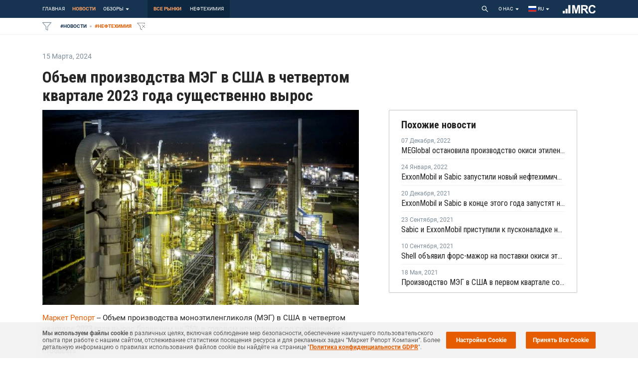

--- FILE ---
content_type: text/html; charset=UTF-8
request_url: https://www.mrc.ru/news/411537-obem-proizvodstva-meg-v-ssha-v-chetvertom-kvartale-2023-goda-suschestvenno-viros
body_size: 37983
content:
<!DOCTYPE HTML>
<html lang="ru">
<head>
    <meta http-equiv="content-type" content="text/html;charset=UTF-8" />
    <meta name="viewport" content="width=device-width" />
    <meta name="Description" content="Description">
    <title>Объем производства МЭГ в США в четвертом квартале 2023 года существенно вырос</title>

    <meta name="title" content="Объем производства МЭГ в США в четвертом квартале 2023 года существенно вырос">
    <meta name="description" content="Маркет Репорт -- Объем производства моноэтиленгликоля (МЭГ) в США в четвертом квартале 2023 года вырос более чем на 35% в годовом исчислении по сравнению с четвертым кварталом 2022 года, согласно данн">
    <meta name="keywords" content="
    review, research, analytics, price, market, polyethylene, pvc, polypropylene, polystyrene, processing, extrusion, blown, secondary, foamed, crosslinked, molding, lpenp, oops, pss, pp-homo, pp-random, pp-block
">
    <meta name="author" content="">

    <meta property="og:title" content="Объем производства МЭГ в США в четвертом квартале 2023 года существенно вырос" />
	<meta property="og:url" content="https://www.mrc.ru/news/411537-obem-proizvodstva-meg-v-ssha-v-chetvertom-kvartale-2023-goda-suschestvenno-viros" />
	<meta property="og:image" content="https://s3.eu-central-1.amazonaws.com/mrc.websites/ru/BCC5F7A002453BC10D775B8148CCABAA72D1F67A.jpeg" />

    <link rel="apple-touch-icon" sizes="180x180" href="/dist/assets/images/favi/apple-touch-icon.png?v=1.0.944">
    <link rel="icon" type="image/png" sizes="32x32" href="/dist/assets/images/favi/favicon-32x32.png?v=1.0.944">
    <link rel="icon" type="image/png" sizes="16x16" href="/dist/assets/images/favi/favicon-16x16.png?v=1.0.944">
    <link rel="mask-icon" href="/dist/assets/images/favi/safari-pinned-tab.svg" color="#045AA5">
    <meta name="msapplication-TileColor" content="#da532c">
    <meta name="theme-color" content="#ffffff">

    <meta name="apple-mobile-web-app-capable" content="yes">
    <meta name="apple-touch-fullscreen" content="yes">
    <meta name="apple-mobile-web-app-status-bar-style" content="default">

    <link rel="preload" href="/dist/app-app.js?v=1.0.944" as="script">
    <link rel="preload" href="/dist/app.css?v=1.0.944" as="style">

    <link rel="preload" href="/dist/assets/fonts/Roboto/Roboto-Regular.woff" as="font" type="font/woff" crossorigin>
    <link rel="prefetch" href="/dist/assets/fonts/Roboto/Roboto-Medium.woff" as="font" type="font/woff" crossorigin>
    <link rel="prefetch" href="/dist/assets/fonts/Roboto/Roboto-Bold.woff" as="font" type="font/woff" crossorigin>
    <link rel="prefetch" href="/dist/assets/fonts/Roboto/Roboto-Light.woff" as="font" type="font/woff" crossorigin>
    <link rel="prefetch" href="/dist/assets/fonts/icons/icons-hub-pack/fonts/hub-pack.woff" as="font" type="font/woff" crossorigin>
    <link rel="preload" href="/dist/assets/fonts/icons/icons-hub-pack/fonts/hub-pack.ttf" as="font" type="font/ttf" crossorigin>

    <link rel="stylesheet" href="/dist/app.css?v=1.0.944">
    <link rel="canonical" href="https://www.mrc.ru/news/411537-obem-proizvodstva-meg-v-ssha-v-chetvertom-kvartale-2023-goda-suschestvenno-viros" />
</head>

<body>

<div id="root" class="root">
    <div class="layout-base">
        <div class="hidden-lg mobile-menu"></div>
        
    <div>
    <div class="header-wrapper">
        <header class="header">
            <div class="d-md-none mobile-menu">
                <div class="mobile-bar ">
                    <div class="d-flex">
                        <button class="m-menu-btn">
                            <span role="img" aria-label="menu" class="anticon anticon-menu">
                                <svg viewBox="64 64 896 896" focusable="false" class="" data-icon="menu" width="1em" height="1em" fill="currentColor" aria-hidden="true">
                                    <path d="M904 160H120c-4.4 0-8 3.6-8 8v64c0 4.4 3.6 8 8 8h784c4.4 0 8-3.6 8-8v-64c0-4.4-3.6-8-8-8zm0 624H120c-4.4 0-8 3.6-8 8v64c0 4.4 3.6 8 8 8h784c4.4 0 8-3.6 8-8v-64c0-4.4-3.6-8-8-8zm0-312H120c-4.4 0-8 3.6-8 8v64c0 4.4 3.6 8 8 8h784c4.4 0 8-3.6 8-8v-64c0-4.4-3.6-8-8-8z"></path>
                                </svg>
                            </span>
                        </button>
                        
                    </div>
                    <div class="d-flex flex-none">
                        <div class="search-wrap">
                            <div class="search-btn ">
                                <span role="img" aria-label="search" class="anticon anticon-search">
                                    <svg viewBox="64 64 896 896" focusable="false" class="" data-icon="search" width="1em" height="1em" fill="currentColor" aria-hidden="true">
                                        <path d="M909.6 854.5L649.9 594.8C690.2 542.7 712 479 712 412c0-80.2-31.3-155.4-87.9-212.1-56.6-56.7-132-87.9-212.1-87.9s-155.5 31.3-212.1 87.9C143.2 256.5 112 331.8 112 412c0 80.1 31.3 155.5 87.9 212.1C256.5 680.8 331.8 712 412 712c67 0 130.6-21.8 182.7-62l259.7 259.6a8.2 8.2 0 0011.6 0l43.6-43.5a8.2 8.2 0 000-11.6zM570.4 570.4C528 612.7 471.8 636 412 636s-116-23.3-158.4-65.6C211.3 528 188 471.8 188 412s23.3-116.1 65.6-158.4C296 211.3 352.2 188 412 188s116.1 23.2 158.4 65.6S636 352.2 636 412s-23.3 116.1-65.6 158.4z"></path>
                                    </svg>
                                </span>
                            </div>
                        </div>
                        <button class="m-toggle-filter ">
                            <span role="img" class="anticon">
                                <svg width="1em" height="1em" viewBox="0 0 16 16" fill="none">
                                    <path d="M15.5 1.25H0.5L6.5 8.345V13.25L9.5 14.75V8.345L15.5 1.25Z" stroke="currentColor" stroke-linecap="round" stroke-linejoin="round"></path>
                                </svg>
                            </span>
                        </button>
                        <div class="logo">
                            <a aria-current="page" class="logo-link active" href="/">
                                <img src="/dist/assets/images/mrc-white-logo.svg" alt="logo">
                            </a>
                        </div>
                    </div>
                </div>
            </div>

            <div class="container d-none d-md-block main-menu-container">
                <div class="header-row d-flex">
                    <div class="products-nav">
                        <div class="nav-toggler hidden"></div>
                        <ul class="
                       clearfix products-list
            ">
    <li>
                    <a href="/">
                главная            </a>
            </li>

                        <li>
                <a
                         href="/all/news"
                                        >
                    Новости                </a>
            </li>
                                <li class="dropdown no-js-drop d-none d-lg-flex">
                <a class="products-dd-button ">
                    Обзоры                    <span role="img" aria-label="caret-down" class="anticon anticon-caret-down"><svg viewBox="0 0 1024 1024" focusable="false" class="" data-icon="caret-down" width="1em" height="1em" fill="currentColor" aria-hidden="true"><path d="M840.4 300H183.6c-19.7 0-30.7 20.8-18.5 35l328.4 380.8c9.4 10.9 27.5 10.9 37 0L858.9 335c12.2-14.2 1.2-35-18.5-35z"></path></svg></span>
                </a>
                <ul class="dropdown-menu products-list-dd">
                                            <li>
                            <a href="/all/report/price">
                                Ценовые обзоры Маркет Репорт                            </a>
                        </li>
                                            <li>
                            <a href="/all/report/datascope">
                                ДатаСкоп. Ежемесячные обзоры                            </a>
                        </li>
                                            <li>
                            <a href="/all/report/scanplast">
                                СканПласт. Ежемесячный обзор                            </a>
                        </li>
                                            <li>
                            <a href="/all/report/price-forecast">
                                Прогноз цен. Ежемесячный обзор                            </a>
                        </li>
                                            <li>
                            <a href="/all/report/annual-reports">
                                Ежегодные обзоры                            </a>
                        </li>
                                    </ul>
            </li>
            
                
            <li class="dropdown d-none">
            <a class="products-dd-button ">
                Еще                <span role="img" aria-label="caret-down" class="anticon anticon-caret-down"><svg viewBox="0 0 1024 1024" focusable="false" class="" data-icon="caret-down" width="1em" height="1em" fill="currentColor" aria-hidden="true"><path d="M840.4 300H183.6c-19.7 0-30.7 20.8-18.5 35l328.4 380.8c9.4 10.9 27.5 10.9 37 0L858.9 335c12.2-14.2 1.2-35-18.5-35z"></path></svg></span>
            </a>
            <ul class="dropdown-menu products-list-dd"></ul>
        </li>
    </ul>
                    </div>
                    <div class="markets-nav">
                        <ul class="markets-outer">
                            <li class="market-item-outer markets-dd dropdown no-js-drop d-xl-none">
                                <a aria-current="page" class="active">все рынки                                    <span role="img" aria-label="caret-down" class="anticon anticon-caret-down"><svg viewBox="0 0 1024 1024" focusable="false" class="" data-icon="caret-down" width="1em" height="1em" fill="currentColor" aria-hidden="true"><path d="M840.4 300H183.6c-19.7 0-30.7 20.8-18.5 35l328.4 380.8c9.4 10.9 27.5 10.9 37 0L858.9 335c12.2-14.2 1.2-35-18.5-35z"></path></svg></span>
                                </a>
                                <ul class="
                    dropdown-menu markets-list
            ">
    <li>
                    <a href="/all/home">
                все рынки            </a>
            </li>

                        <li>
                <a
                         href="/petrochemistry/home"
                                        >
                    нефтехимия                </a>
            </li>
            
    
    </ul>
                            </li>
                            <li class="market-item-outer d-none d-xl-flex">
                                <a aria-current="page" class="active" href="/all/news">все рынки</a>
                            </li>
                            <li class="market-item-outer d-none d-xl-flex">
                                <a class="" href="/petrochemistry/news">нефтехимия</a>
                            </li>
                            <li class="market-item-outer d-none d-xl-flex">
                                <a class="" href="/fertilizers/news">мин. удобрения</a>
                            </li>
                        </ul>
                    </div>
                    <div class="search-wrap">
                        <div class="search-btn">
                                <span role="img" aria-label="search" class="anticon anticon-search">
                                    <svg viewBox="64 64 896 896" focusable="false" class="" data-icon="search" width="1em" height="1em" fill="currentColor" aria-hidden="true">
                                        <path d="M909.6 854.5L649.9 594.8C690.2 542.7 712 479 712 412c0-80.2-31.3-155.4-87.9-212.1-56.6-56.7-132-87.9-212.1-87.9s-155.5 31.3-212.1 87.9C143.2 256.5 112 331.8 112 412c0 80.1 31.3 155.5 87.9 212.1C256.5 680.8 331.8 712 412 712c67 0 130.6-21.8 182.7-62l259.7 259.6a8.2 8.2 0 0011.6 0l43.6-43.5a8.2 8.2 0 000-11.6zM570.4 570.4C528 612.7 471.8 636 412 636s-116-23.3-158.4-65.6C211.3 528 188 471.8 188 412s23.3-116.1 65.6-158.4C296 211.3 352.2 188 412 188s116.1 23.2 158.4 65.6S636 352.2 636 412s-23.3 116.1-65.6 158.4z"></path>
                                    </svg>
                                </span>
                        </div>
                    </div>

                    
                    
                    
                        
                            
                            
                        
                        
                            
                                
                                    
                                                                                 
                                    
                                
                                    

                                               


                                    
                                
                            
                        
                    
<!--                     <a class="profercy-link" href="/all/report/price"> -->
<!--                         <div class="profercy-logo-wrap"> -->
<!--                             <img class="profercy-logo" src="/dist/assets/images/profercy.png" alt="profercy logo"> -->
<!--                             Profercy -->
<!--                         </div> -->
<!--                     </a> -->

<!--                     <a class="icis-link" href="/pages/icis"> -->
<!--                         <div class="icis-logo-wrap"> -->
<!--                             <img class="icis-logo" src="/dist/assets/images/icis-img.svg" alt="icis logo"> -->
<!--                             Icis -->
<!--                         </div> -->
<!--                     </a> -->

                    <div class="static-pages dropdown  ">
                        <a class="static-pages-drop dropdown-toggle">
                            О нас <span role="img" aria-label="caret-down" class="anticon anticon-caret-down"><svg viewBox="0 0 1024 1024" focusable="false" class="" data-icon="caret-down" width="1em" height="1em" fill="currentColor" aria-hidden="true"><path d="M840.4 300H183.6c-19.7 0-30.7 20.8-18.5 35l328.4 380.8c9.4 10.9 27.5 10.9 37 0L858.9 335c12.2-14.2 1.2-35-18.5-35z"></path></svg></span>
                        </a>
                        
<ul class="dropdown-menu static-pages-list">
            <li>
        <a href="#" class="">
            Компания        </a>
    </li>
        <li>
        <a href="#" class="">
            Контакты        </a>
    </li>
        <li>
        <a href="#" class="">
            MRC Desk        </a>
    </li>
        <li>
        <a href="#" class="">
            API        </a>
    </li>
    </ul>
                    </div>
                    <div class="user-controls dropdown">
    <a href="#" class="language-drop">
        <img src="/dist/assets/images/ru.svg" alt="ru" class="locale-flag">&nbsp;
        ru        <span role="img" aria-label="caret-down" class="anticon anticon-caret-down"><svg viewBox="0 0 1024 1024" focusable="false" class="" data-icon="caret-down" width="1em" height="1em" fill="currentColor" aria-hidden="true"><path d="M840.4 300H183.6c-19.7 0-30.7 20.8-18.5 35l328.4 380.8c9.4 10.9 27.5 10.9 37 0L858.9 335c12.2-14.2 1.2-35-18.5-35z"></path></svg></span>
    </a>
    <ul class="dropdown-menu right">
                    <li>
                <a href="https://www.mrchub.com" class="">
                    English                </a>
            </li>
                    <li>
                <a href="https://www.mrc.ru" class="  active disabled">
                    Русский                </a>
            </li>
            </ul>
</div>
                    <div class="logo logo">
                        <a class="logo-link" href="/">
    <img src="/dist/assets/images/mrc-white-logo.svg" alt="site logo">

            <span class="logo-link__first" hidden>mrc</span>
                        <span class="logo-link__third" hidden>ru</span>
        </a>
                    </div>
                </div>
            </div>
            <div class="super-filter-bg">
                <div class="container">
                    <div class="super-filter-row">
                        <button class="toggle-filter ">
                            <span role="img" class="anticon">
                                <svg width="1em" height="1em" viewBox="0 0 16 16" fill="none">
                                    <path d="M15.5 1.25H0.5L6.5 8.345V13.25L9.5 14.75V8.345L15.5 1.25Z" stroke="currentColor" stroke-linecap="round" stroke-linejoin="round"></path>
                                </svg></span>
                        </button>
                        <div class="tag tag-category tag-category-product">
                            #главная                        </div>
                        <div class="tag-dot"></div>
                        <div class="tag tag-category tag-category-market">#все рынки</div>
                        <button class="remove-all visually-disabled">
                            <span role="img" class="anticon">
                                <svg width="1em" height="1em" viewBox="0 0 18 18" fill="currentColor">
                                    <path d="M11 6L17 12" stroke="currentColor"></path>
                                    <path d="M11 12L17 6" stroke="currentColor"></path>
                                    <path fill-rule="evenodd" clip-rule="evenodd" d="M1.50001 1.75C1.30534 1.75 1.12838 1.86298 1.04645 2.03956C0.964519 2.21614 0.992523 2.42422 1.11822 2.57286L7.00001 9.52807V14.25C7.00001 14.4394 7.10701 14.6125 7.2764 14.6972L10.2764 16.1972C10.4314 16.2747 10.6155 16.2664 10.7629 16.1753C10.9103 16.0842 11 15.9233 11 15.75V14H10V14.941L8.00001 13.941V9.345C8.00001 9.22679 7.95812 9.1124 7.88179 9.02214L2.57766 2.75H15.4224L14.3653 4H15.6749L16.8818 2.57286C17.0075 2.42422 17.0355 2.21614 16.9536 2.03956C16.8716 1.86298 16.6947 1.75 16.5 1.75H1.50001Z" fill="currentColor"></path>
                                </svg>
                            </span>
                        </button>
                        
                    </div>
                </div>
            </div>
        </header>
    </div>
</div>

        <div class="page-body">
            <div class="breakingnews zm-tagcloud super-filter-mobile hidden-lg hidden-md"></div>
            

<div class="news-page">
    <div class="container sticky-target">
        <div class="row relative">
            <div class="col-md-12">
                                    <div class="news-single-page-item">
                        <div class="row">
                            <div class="col-lg-7">
                                <div class="post-meta">
                                    <ul>
                                        <li class="post-meta--item"><span class="zm-date">15 Марта, 2024, 2024</span></li>
                                        <li class="post-meta--item"><span class="zm-author"></span></li>
                                    </ul>
                                </div>
                                                                    <h1 class="h2 news-single-page-header">Объем производства МЭГ в США в четвертом квартале 2023 года существенно вырос</h1>
                                                            </div>

                            <div class="col-lg-7">
                                                                    <div class="post-thumb">
                                        <a href="/news/411537-obem-proizvodstva-meg-v-ssha-v-chetvertom-kvartale-2023-goda-suschestvenno-viros">
                                            <img src="//s3.eu-central-1.amazonaws.com/mrc.websites/ru/BCC5F7A002453BC10D775B8148CCABAA72D1F67A.jpeg" alt="Объем производства МЭГ в США в четвертом квартале 2023 года существенно вырос">
                                        </a>
                                    </div>
                                                                <div class="post-content">
                                    <P><A href="https://www.mrc.ru/">Маркет Репорт </A>-- Объем производства моноэтиленгликоля (МЭГ) в США в четвертом квартале 2023 года вырос более чем на 35% в годовом исчислении по сравнению с четвертым кварталом 2022 года, согласно данным The American Fuel & Petrochemicals Producers.<BR><BR>Кроме того, объемы производства сырья этилена продолжали расти по сравнению с четвертым кварталом 2022 года, увеличившись более чем на 13%.<BR><BR>В последнее время спрос на МЭГ остается неизменным из-за низкой сезонности и экономических трудностей. Перспективы спроса на полиэтилентерефталат (ПЭТ) по-прежнему неоднозначны: некоторые игроки рынка ожидают, что спрос на МЭГ вырастет за счет полиэтилентерефталата (ПЭТ) для бутылок во втором квартале, который исторически является пиковым сезоном.<BR><BR>МЭГ является промежуточным продуктом в производстве полиэфирных волокон и смол для бутылок из ПЭТ, а также в качестве автомобильного антифриза.<BR><BR>Согласно обзору <A href="https://www.mrc.ru/all/report/scanplast">СканПласт</A>, по итогам 2023 года общее расчетное потребление в России выросло на 8% и составило 911,89 тыс. тонн ПЭТ. В целом за двенадцать месяцев 2023 года российскими производителями ПЭТ наработано 656,26 тыс. тонн, что на 10% больше объема выпуска за период январь-декабрь в 2022 году.<BR><BR>В число производителей МЭГ в США входят Dow, Eastman Chemical, Formosa, Indorama Ventures, Lotte Chemical, LyondellBasell, MEGlobal, Sasol и Shell Chemical.<BR><BR><A href="https://www.mrc.ru/">mrc.ru</A>                                </div>
                                <div class="entry-meta-small">
                                    <div class="meta-list">
                                                                                    <a class="tag-item  valuable  section">
                                                #нефтехимия                                            </a>
                                                                                    <a class="tag-item  valuable  prodtype">
                                                #ПЭТ-гранулят                                            </a>
                                                                                    <a class="tag-item  valuable  prodtype">
                                                #МЭГ                                            </a>
                                                                                    <a class="tag-item  valuable  country">
                                                #США                                            </a>
                                                                                    <a class="tag-item  valuable  dataType">
                                                #новость                                            </a>
                                                                                    <a class="tag-item  valuable  dataSupplier">
                                                #MRC                                            </a>
                                                                                <a class="add-all-tag">+Добавить все теги в фильтр</a>
                                    </div>
                                </div>
                                <div class="share-social-link">
                                    <a
                                            href="https://www.linkedin.com/sharing/share-offsite/?url=https://www.mrc.ru/news/411537-obem-proizvodstva-meg-v-ssha-v-chetvertom-kvartale-2023-goda-suschestvenno-viros"
                                            target="_blank" rel="noopener noreferrer">
                                        <span role="img" class="anticon"><svg width="1em" height="1em" viewBox="0 0 448 512" fill="none"><path d="M100.28 448H7.4V148.9h92.88zM53.79 108.1C24.09 108.1 0 83.5 0 53.8a53.79 53.79 0 0 1 107.58 0c0 29.7-24.1 54.3-53.79 54.3zM447.9 448h-92.68V302.4c0-34.7-.7-79.2-48.29-79.2-48.29 0-55.69 37.7-55.69 76.7V448h-92.78V148.9h89.08v40.8h1.3c12.4-23.5 42.69-48.3 87.88-48.3 94 0 111.28 61.9 111.28 142.3V448z" fill="currentColor"></path></svg></span>                                    </a>
                                    <a
                                            href="https://www.facebook.com/sharer/sharer.php?u=https://www.mrc.ru/news/411537-obem-proizvodstva-meg-v-ssha-v-chetvertom-kvartale-2023-goda-suschestvenno-viros"
                                            target="_blank" rel="noopener noreferrer">
                                        <span role="img" class="anticon"><svg width="1em" height="1em" viewBox="0 0 320 512" fill="none"><path d="M279.14 288l14.22-92.66h-88.91v-60.13c0-25.35 12.42-50.06 52.24-50.06h40.42V6.26S260.43 0 225.36 0c-73.22 0-121.08 44.38-121.08 124.72v70.62H22.89V288h81.39v224h100.17V288z" fill="currentColor"></path></svg></span>                                    </a>
                                    <a
                                            href="https://twitter.com/share?text=Объем производства МЭГ в США в четвертом квартале 2023 года существенно вырос&url=https://www.mrc.ru/news/411537-obem-proizvodstva-meg-v-ssha-v-chetvertom-kvartale-2023-goda-suschestvenno-viros"
                                            target="_blank" rel="noopener noreferrer">
                                        <span role="img" class="anticon"><svg width="1em" height="1em" viewBox="0 0 512 512" fill="none"><path d="M459.37 151.716c.325 4.548.325 9.097.325 13.645 0 138.72-105.583 298.558-298.558 298.558-59.452 0-114.68-17.219-161.137-47.106 8.447.974 16.568 1.299 25.34 1.299 49.055 0 94.213-16.568 130.274-44.832-46.132-.975-84.792-31.188-98.112-72.772 6.498.974 12.995 1.624 19.818 1.624 9.421 0 18.843-1.3 27.614-3.573-48.081-9.747-84.143-51.98-84.143-102.985v-1.299c13.969 7.797 30.214 12.67 47.431 13.319-28.264-18.843-46.781-51.005-46.781-87.391 0-19.492 5.197-37.36 14.294-52.954 51.655 63.675 129.3 105.258 216.365 109.807-1.624-7.797-2.599-15.918-2.599-24.04 0-57.828 46.782-104.934 104.934-104.934 30.213 0 57.502 12.67 76.67 33.137 23.715-4.548 46.456-13.32 66.599-25.34-7.798 24.366-24.366 44.833-46.132 57.827 21.117-2.273 41.584-8.122 60.426-16.243-14.292 20.791-32.161 39.308-52.628 54.253z" fill="currentColor"></path></svg></span>                                    </a>
                                </div>
                            </div>
                            <div class="col-lg-5">
                                <div class="sticky-element">
                                    <div class="related-news related-news-wrap">
                                        <div class="related-news-title r-cds">
                                            Похожие новости                                        </div>
                                        <div class="related-news-list">
                                                                                            <div class="related-news-item">
                                                    <div class="post-meta">
                                                        <ul>
                                                            <li class="post-meta--item"><span class="zm-date">07 Декабря, 2022</span></li>
                                                        </ul>
                                                    </div>
                                                    <a class="related-news-content r-cds" href="/news/405343-meglobal-ostanovila-proizvodstvo-okisi-etilena-i-etilenglikolya-v-ssha-na-vneplanoviy-remont">MEGlobal остановила производство окиси этилена и этиленгликоля в США на внеплановый ремонт</a>
                                                </div>
                                                                                            <div class="related-news-item">
                                                    <div class="post-meta">
                                                        <ul>
                                                            <li class="post-meta--item"><span class="zm-date">24 Января, 2022</span></li>
                                                        </ul>
                                                    </div>
                                                    <a class="related-news-content r-cds" href="/news/398505-exxonmobil-i-sabic-zapustili-noviy-neftehimicheskiy-kompleks-v-ssha">ExxonMobil и Sabic запустили новый нефтехимический комплекс в США</a>
                                                </div>
                                                                                            <div class="related-news-item">
                                                    <div class="post-meta">
                                                        <ul>
                                                            <li class="post-meta--item"><span class="zm-date">20 Декабря, 2021</span></li>
                                                        </ul>
                                                    </div>
                                                    <a class="related-news-content r-cds" href="/news/395240-exxonmobil-i-sabic-v-konce-etogo-goda-zapustyat-noviy-neftehimicheskiy-kompleks-v-ssha">ExxonMobil и Sabic в конце этого года запустят новый нефтехимический комплекс в США</a>
                                                </div>
                                                                                            <div class="related-news-item">
                                                    <div class="post-meta">
                                                        <ul>
                                                            <li class="post-meta--item"><span class="zm-date">23 Сентября, 2021</span></li>
                                                        </ul>
                                                    </div>
                                                    <a class="related-news-content r-cds" href="/news/393480-sabic-i-exxonmobil-pristupili-k-puskonaladke-na-novom-neftehimicheskom-komplekse-v-ssha">Sabic и ExxonMobil приступили к пусконаладке на новом нефтехимическом комплексе в США</a>
                                                </div>
                                                                                            <div class="related-news-item">
                                                    <div class="post-meta">
                                                        <ul>
                                                            <li class="post-meta--item"><span class="zm-date">10 Сентября, 2021</span></li>
                                                        </ul>
                                                    </div>
                                                    <a class="related-news-content r-cds" href="/news/392889-shell-obyavil-fors-mazhor-na-postavki-okisi-etilena-i-meg-v-luiziane">Shell объявил форс-мажор на поставки окиси этилена и МЭГ в Луизиане</a>
                                                </div>
                                                                                            <div class="related-news-item">
                                                    <div class="post-meta">
                                                        <ul>
                                                            <li class="post-meta--item"><span class="zm-date">18 Мая, 2021</span></li>
                                                        </ul>
                                                    </div>
                                                    <a class="related-news-content r-cds" href="/news/387344-proizvodstvo-meg-v-ssha-v-pervom-kvartale-sokratilos-na-218-percent">Производство МЭГ в США в первом квартале сократилось на 21,8%</a>
                                                </div>
                                                                                    </div>
                                    </div>
                                </div>
                            </div>
                        </div>
                    </div>
                                    <div class="news-single-page-item">
                        <div class="row">
                            <div class="col-lg-7">
                                <div class="post-meta">
                                    <ul>
                                        <li class="post-meta--item"><span class="zm-date">15 Марта, 2024, 2024</span></li>
                                        <li class="post-meta--item"><span class="zm-author"></span></li>
                                    </ul>
                                </div>
                                                                    <h2 class="h2 news-single-page-header">SEPC возобновила производство ПЭ в Джубайле после ремонта</h2>
                                                            </div>

                            <div class="col-lg-7">
                                                                    <div class="post-thumb">
                                        <a href="/news/411540-sepc-vozobnovila-proizvodstvo-pe-v-dzhubayle-posle-remonta">
                                            <img src="//s3.eu-central-1.amazonaws.com/mrc.websites/ru/35E16D64AE3651D58AEB9A0093FE5FC3CC7B3AA8.jpeg" alt="SEPC возобновила производство ПЭ в Джубайле после ремонта">
                                        </a>
                                    </div>
                                                                <div class="post-content">
                                    <P><A href="https://www.mrc.ru/">Маркет Репорт </A>-- Саудовская нефтехимическая компания Saudi Ethylene & Polyethylene Co (SEPC) возобновила производство полиэтилена (ПЭ) в Джубайле (Jubail, Саудовская Аравия) после проведения плановых профилактических мероприятий, сообщает <A href="https://www.polymerupdate.com/Error/PageNotFound?aspxerrorpath=/news/press-release-listing.aspx">Polymerupdate</A>.<BR><BR>Техническое обслуживание на предприятии мощностью 450 тыс. тонн ПВД и 400 тыс. тонн ПНД в год было начато в середине января текущего года.<BR><BR>SEPC также управляет крекинг-установкой на той же площадке мощностью 1 млн тонн этилена и 285 тыс. тонн пропилена в год.<BR><BR>Ранее <A href="https://www.mrc.ru/">сообщалось</A>, что Saudi Ethylene & Polyethylene Co (SEPC) 27 марта 2022 года возобновила  производство полиэтилена высокого далвения (ПВД) в Джубайле (Jubail, Саудовская Аравия) после проведения плановых профилактических мероприятий. Техническое обслуживание на предприятии мощностью 450 тыс. тонн ПВД в год было начато 7 марта.<BR><BR>Согласно обзору <A href="https://www.mrc.ru/all/report/scanplast">СканПласт</A>, по итогам 2023 года расчетное потребление полиэтилена (без учета экспорта в Беларусь и Казахстан) составило 3 109,15 тыс. тонн, что на 25% больше показателя за аналогичный период годом ранее. Выросли поставки ПНД и ЛПНП со стороны российских производителей. <BR><BR>Saudi Ethylene & Polyethylene Company производит нефтехимические продукты. Компания была основана в 2006 году и базируется в Джубайле, Саудовская Аравия. Saudi Ethylene & Polyethylene Company является  совместным предприятием Tasnee & Sahara Olefins Company, Sahara Petrochemical Company и LyondellBasell. <BR><BR><A href="https://www.mrc.ru/">mrc.ru</A>                                </div>
                                <div class="entry-meta-small">
                                    <div class="meta-list">
                                                                                    <a class="tag-item  valuable  section">
                                                #нефтехимия                                            </a>
                                                                                    <a class="tag-item  valuable  prodtype">
                                                #ПЭНД                                            </a>
                                                                                    <a class="tag-item  valuable  prodtype">
                                                #ПЭВД                                            </a>
                                                                                    <a class="tag-item  valuable  country">
                                                #Саудовская Аравия                                            </a>
                                                                                    <a class="tag-item  valuable  dataType">
                                                #новость                                            </a>
                                                                                    <a class="tag-item  valuable  material">
                                                #ПЭ                                            </a>
                                                                                    <a class="tag-item  valuable  man">
                                                #SEPCO                                            </a>
                                                                                    <a class="tag-item  valuable  dataSupplier">
                                                #MRC                                            </a>
                                                                                    <a class="tag-item  valuable  commodityGroup">
                                                #полимеры                                            </a>
                                                                                <a class="add-all-tag">+Добавить все теги в фильтр</a>
                                    </div>
                                </div>
                                <div class="share-social-link">
                                    <a
                                            href="https://www.linkedin.com/sharing/share-offsite/?url=https://www.mrc.ru/news/411537-obem-proizvodstva-meg-v-ssha-v-chetvertom-kvartale-2023-goda-suschestvenno-viros"
                                            target="_blank" rel="noopener noreferrer">
                                        <span role="img" class="anticon"><svg width="1em" height="1em" viewBox="0 0 448 512" fill="none"><path d="M100.28 448H7.4V148.9h92.88zM53.79 108.1C24.09 108.1 0 83.5 0 53.8a53.79 53.79 0 0 1 107.58 0c0 29.7-24.1 54.3-53.79 54.3zM447.9 448h-92.68V302.4c0-34.7-.7-79.2-48.29-79.2-48.29 0-55.69 37.7-55.69 76.7V448h-92.78V148.9h89.08v40.8h1.3c12.4-23.5 42.69-48.3 87.88-48.3 94 0 111.28 61.9 111.28 142.3V448z" fill="currentColor"></path></svg></span>                                    </a>
                                    <a
                                            href="https://www.facebook.com/sharer/sharer.php?u=https://www.mrc.ru/news/411537-obem-proizvodstva-meg-v-ssha-v-chetvertom-kvartale-2023-goda-suschestvenno-viros"
                                            target="_blank" rel="noopener noreferrer">
                                        <span role="img" class="anticon"><svg width="1em" height="1em" viewBox="0 0 320 512" fill="none"><path d="M279.14 288l14.22-92.66h-88.91v-60.13c0-25.35 12.42-50.06 52.24-50.06h40.42V6.26S260.43 0 225.36 0c-73.22 0-121.08 44.38-121.08 124.72v70.62H22.89V288h81.39v224h100.17V288z" fill="currentColor"></path></svg></span>                                    </a>
                                    <a
                                            href="https://twitter.com/share?text=SEPC возобновила производство ПЭ в Джубайле после ремонта&url=https://www.mrc.ru/news/411537-obem-proizvodstva-meg-v-ssha-v-chetvertom-kvartale-2023-goda-suschestvenno-viros"
                                            target="_blank" rel="noopener noreferrer">
                                        <span role="img" class="anticon"><svg width="1em" height="1em" viewBox="0 0 512 512" fill="none"><path d="M459.37 151.716c.325 4.548.325 9.097.325 13.645 0 138.72-105.583 298.558-298.558 298.558-59.452 0-114.68-17.219-161.137-47.106 8.447.974 16.568 1.299 25.34 1.299 49.055 0 94.213-16.568 130.274-44.832-46.132-.975-84.792-31.188-98.112-72.772 6.498.974 12.995 1.624 19.818 1.624 9.421 0 18.843-1.3 27.614-3.573-48.081-9.747-84.143-51.98-84.143-102.985v-1.299c13.969 7.797 30.214 12.67 47.431 13.319-28.264-18.843-46.781-51.005-46.781-87.391 0-19.492 5.197-37.36 14.294-52.954 51.655 63.675 129.3 105.258 216.365 109.807-1.624-7.797-2.599-15.918-2.599-24.04 0-57.828 46.782-104.934 104.934-104.934 30.213 0 57.502 12.67 76.67 33.137 23.715-4.548 46.456-13.32 66.599-25.34-7.798 24.366-24.366 44.833-46.132 57.827 21.117-2.273 41.584-8.122 60.426-16.243-14.292 20.791-32.161 39.308-52.628 54.253z" fill="currentColor"></path></svg></span>                                    </a>
                                </div>
                            </div>
                            <div class="col-lg-5">
                                <div class="sticky-element">
                                    <div class="related-news related-news-wrap">
                                        <div class="related-news-title r-cds">
                                            Похожие новости                                        </div>
                                        <div class="related-news-list">
                                                                                            <div class="related-news-item">
                                                    <div class="post-meta">
                                                        <ul>
                                                            <li class="post-meta--item"><span class="zm-date">25 Марта, 2022</span></li>
                                                        </ul>
                                                    </div>
                                                    <a class="related-news-content r-cds" href="/news/400812-sepc-planiruet-v-konce-marta-vozobnovit-proizvodstvo-pvd-v-dzhubayle">SEPC планирует в конце марта возобновить производство ПВД в Джубайле</a>
                                                </div>
                                                                                            <div class="related-news-item">
                                                    <div class="post-meta">
                                                        <ul>
                                                            <li class="post-meta--item"><span class="zm-date">28 Января, 2022</span></li>
                                                        </ul>
                                                    </div>
                                                    <a class="related-news-content r-cds" href="/news/397977-import-pvd-v-turciu-viros-v-noyabre-na-55-percent">Импорт ПВД в Турцию вырос в ноябре на 55%</a>
                                                </div>
                                                                                            <div class="related-news-item">
                                                    <div class="post-meta">
                                                        <ul>
                                                            <li class="post-meta--item"><span class="zm-date">24 Декабря, 2021</span></li>
                                                        </ul>
                                                    </div>
                                                    <a class="related-news-content r-cds" href="/news/396579-import-pvd-v-turciu-viros-v-oktyabre-pochti-na-423-percent">Импорт ПВД в Турцию вырос в октябре почти на 42,3%</a>
                                                </div>
                                                                                            <div class="related-news-item">
                                                    <div class="post-meta">
                                                        <ul>
                                                            <li class="post-meta--item"><span class="zm-date">26 Ноября, 2021</span></li>
                                                        </ul>
                                                    </div>
                                                    <a class="related-news-content r-cds" href="/news/395409-import-pvd-v-turciu-viros-v-sentyabre-pochti-na-55-percent">Импорт ПВД в Турцию вырос в сентябре почти на 55%</a>
                                                </div>
                                                                                            <div class="related-news-item">
                                                    <div class="post-meta">
                                                        <ul>
                                                            <li class="post-meta--item"><span class="zm-date">25 Октября, 2021</span></li>
                                                        </ul>
                                                    </div>
                                                    <a class="related-news-content r-cds" href="/news/394123-import-pvd-v-turciu-viros-v-avguste-pochti-na-15-percent">Импорт ПВД в Турцию вырос в августе почти на 15%</a>
                                                </div>
                                                                                            <div class="related-news-item">
                                                    <div class="post-meta">
                                                        <ul>
                                                            <li class="post-meta--item"><span class="zm-date">28 Сентября, 2021</span></li>
                                                        </ul>
                                                    </div>
                                                    <a class="related-news-content r-cds" href="/news/392711-import-pvd-v-turciu-sokratilsya-v-iule-pochti-na-tret">Импорт ПВД в Турцию сократился в июле почти на треть</a>
                                                </div>
                                                                                    </div>
                                    </div>
                                </div>
                            </div>
                        </div>
                    </div>
                                    <div class="news-single-page-item">
                        <div class="row">
                            <div class="col-lg-7">
                                <div class="post-meta">
                                    <ul>
                                        <li class="post-meta--item"><span class="zm-date">15 Марта, 2024, 2024</span></li>
                                        <li class="post-meta--item"><span class="zm-author"></span></li>
                                    </ul>
                                </div>
                                                                    <h2 class="h2 news-single-page-header">Trinseo продаст свою долю в AmSty к началу 2025 года</h2>
                                                            </div>

                            <div class="col-lg-7">
                                                                    <div class="post-thumb">
                                        <a href="/news/411893-trinseo-prodast-svou-dolu-v-amsty-k-nachalu-2025-goda">
                                            <img src="//s3.eu-central-1.amazonaws.com/mrc.websites/ru/C68DE57EBDA56F5947B058B68645C5F9379CAE7B.jpeg" alt="Trinseo продаст свою долю в AmSty к началу 2025 года">
                                        </a>
                                    </div>
                                                                <div class="post-content">
                                    <P><A href="https://www.mrc.ru/">Маркет Репорт </A>-- Trinseo PLC (Пенсильвания, США) планирует продать свое подразделение по выпуску стирола, начав продажу 50% своей доли в компании Americas Styrenics LLC (AmSty; The Woodlands, Техас), говорится в сообщении компании. <BR><BR>Trinseo, которая рассчитывает найти покупателя в течение года, заявила, что полученные средства будут использованы для погашения части недавно выданных срочных кредитов на сумму USD1,077 млрд со сроком погашения в 2028 году.<BR><BR>Кредиты, полученные в сентябре 2023 года для рефинансирования долга со сроком погашения в 2024 и 2025 годах, были обеспечены долей Trinseo в AmSty, совместном предприятии с Chevron Phillips Chemical Company LLC. Yа полистироловый бизнес AmSty приходилось около 88% доходов Trinseo в 2023 году, или USD57 млн. <BR><BR>"Продажа нашей доли в AmSty является логическим шагом в нашей трансформации в поставщика специальных материалов и экологически чистых решений", — сказал Фрэнк Бозич, президент и генеральный директор. "Мы ожидаем, что процесс выхода приведет к окончательному соглашению не позднее начала 2025 года".<BR><BR>Согласно данным, производственные активы AmSty включают 737 тыс. тонн в год мощностей по производству полистирола (ПС) в США, 190 тыс. тонн в год мощностей по производству ПС, разделенных между Бразилией и Колумбией, и 953 тыс. тонн в год мощностей по производству мономера стирола в США. <BR><BR>Trinseo в течение нескольких лет реструктуризировала свой портфель, чтобы сосредоточиться на рынках с более высокими темпами роста, более высокой прибылью и более стабильной прибылью, таких как специальные материалы и покрытия, клеи, герметики и эластомеры. <BR><BR>В 2021 году компания продала свой бизнес по производству синтетического каучука Synthos SA за USD491 млн, купила бизнес Arkema по производству полиметилметакрилата (ПММА) за USD1,38 млрд и купила производителя ПММА Aristech за USD445 млн. <BR><BR>В ноябре 2021 года Trinseo объявила, что изучает возможность продажи своего подразделения по производству стирола, включая сегменты сырья и полистирола, а также свою долю в AmSty. Работа была приостановлена в июле 2022 года, поскольку Тринсео объяснил, что ухудшение условий на финансовых рынках. Однако в мае 2023 года Тринсео снова объявила о планах продажи бизнеса. <BR><BR>Совокупный объем продаж сегментов полистирола и сырья Trinseo в 2023 году составил USD909 млн. Полностью принадлежащие Trinseo активы по производству стирола включают 370 тыс. тонн в год мощностей по производству полистирола, распределенных между предприятиями в Шкопау, Германия; Тессендерло, Бельгия; и Чилегон, Индонезия. <BR><BR>Trinseo <A href="https://www.mrc.ru/">закрыла </A>свой завод по производству стирола в Болене, Германия, в конце 2022 года, и компания планирует вскоре закрыть свой единственный другой завод по производству стирола, расположенный в Тернезене, Нидерланды.<BR><BR>Согласно обзору <A href="https://www.mrc.ru/all/report/scanplast">СканПласт</A>, по итогам прошедшего 2023 года расчетное потребление полистирола и стирольных пластиков в России составило 566,38 тыс. тонн, что на 7% больше показателя потребления годом ранее (531,03 тыс. тонн в 2022 году).<BR><BR><A href="https://www.mrc.ru/">mrc.ru</A>                                </div>
                                <div class="entry-meta-small">
                                    <div class="meta-list">
                                                                                    <a class="tag-item  valuable  section">
                                                #нефтехимия                                            </a>
                                                                                    <a class="tag-item  valuable  prodtype">
                                                #ПСС/М                                            </a>
                                                                                    <a class="tag-item  valuable  prodtype">
                                                #УПС/М                                            </a>
                                                                                    <a class="tag-item  valuable  prodtype">
                                                #ПСВ-С                                            </a>
                                                                                    <a class="tag-item  valuable  country">
                                                #США                                            </a>
                                                                                    <a class="tag-item  valuable  dataType">
                                                #новость                                            </a>
                                                                                    <a class="tag-item  valuable  material">
                                                #ПС                                            </a>
                                                                                    <a class="tag-item  valuable  man">
                                                #Trinseo                                            </a>
                                                                                    <a class="tag-item  valuable  man">
                                                #Americas Styrenics                                            </a>
                                                                                    <a class="tag-item  valuable  dataSupplier">
                                                #MRC                                            </a>
                                                                                    <a class="tag-item  valuable  commodityGroup">
                                                #полимеры                                            </a>
                                                                                <a class="add-all-tag">+Добавить все теги в фильтр</a>
                                    </div>
                                </div>
                                <div class="share-social-link">
                                    <a
                                            href="https://www.linkedin.com/sharing/share-offsite/?url=https://www.mrc.ru/news/411537-obem-proizvodstva-meg-v-ssha-v-chetvertom-kvartale-2023-goda-suschestvenno-viros"
                                            target="_blank" rel="noopener noreferrer">
                                        <span role="img" class="anticon"><svg width="1em" height="1em" viewBox="0 0 448 512" fill="none"><path d="M100.28 448H7.4V148.9h92.88zM53.79 108.1C24.09 108.1 0 83.5 0 53.8a53.79 53.79 0 0 1 107.58 0c0 29.7-24.1 54.3-53.79 54.3zM447.9 448h-92.68V302.4c0-34.7-.7-79.2-48.29-79.2-48.29 0-55.69 37.7-55.69 76.7V448h-92.78V148.9h89.08v40.8h1.3c12.4-23.5 42.69-48.3 87.88-48.3 94 0 111.28 61.9 111.28 142.3V448z" fill="currentColor"></path></svg></span>                                    </a>
                                    <a
                                            href="https://www.facebook.com/sharer/sharer.php?u=https://www.mrc.ru/news/411537-obem-proizvodstva-meg-v-ssha-v-chetvertom-kvartale-2023-goda-suschestvenno-viros"
                                            target="_blank" rel="noopener noreferrer">
                                        <span role="img" class="anticon"><svg width="1em" height="1em" viewBox="0 0 320 512" fill="none"><path d="M279.14 288l14.22-92.66h-88.91v-60.13c0-25.35 12.42-50.06 52.24-50.06h40.42V6.26S260.43 0 225.36 0c-73.22 0-121.08 44.38-121.08 124.72v70.62H22.89V288h81.39v224h100.17V288z" fill="currentColor"></path></svg></span>                                    </a>
                                    <a
                                            href="https://twitter.com/share?text=Trinseo продаст свою долю в AmSty к началу 2025 года&url=https://www.mrc.ru/news/411537-obem-proizvodstva-meg-v-ssha-v-chetvertom-kvartale-2023-goda-suschestvenno-viros"
                                            target="_blank" rel="noopener noreferrer">
                                        <span role="img" class="anticon"><svg width="1em" height="1em" viewBox="0 0 512 512" fill="none"><path d="M459.37 151.716c.325 4.548.325 9.097.325 13.645 0 138.72-105.583 298.558-298.558 298.558-59.452 0-114.68-17.219-161.137-47.106 8.447.974 16.568 1.299 25.34 1.299 49.055 0 94.213-16.568 130.274-44.832-46.132-.975-84.792-31.188-98.112-72.772 6.498.974 12.995 1.624 19.818 1.624 9.421 0 18.843-1.3 27.614-3.573-48.081-9.747-84.143-51.98-84.143-102.985v-1.299c13.969 7.797 30.214 12.67 47.431 13.319-28.264-18.843-46.781-51.005-46.781-87.391 0-19.492 5.197-37.36 14.294-52.954 51.655 63.675 129.3 105.258 216.365 109.807-1.624-7.797-2.599-15.918-2.599-24.04 0-57.828 46.782-104.934 104.934-104.934 30.213 0 57.502 12.67 76.67 33.137 23.715-4.548 46.456-13.32 66.599-25.34-7.798 24.366-24.366 44.833-46.132 57.827 21.117-2.273 41.584-8.122 60.426-16.243-14.292 20.791-32.161 39.308-52.628 54.253z" fill="currentColor"></path></svg></span>                                    </a>
                                </div>
                            </div>
                            <div class="col-lg-5">
                                <div class="sticky-element">
                                    <div class="related-news related-news-wrap">
                                        <div class="related-news-title r-cds">
                                            Похожие новости                                        </div>
                                        <div class="related-news-list">
                                                                                            <div class="related-news-item">
                                                    <div class="post-meta">
                                                        <ul>
                                                            <li class="post-meta--item"><span class="zm-date">30 Июня, 2022</span></li>
                                                        </ul>
                                                    </div>
                                                    <a class="related-news-content r-cds" href="/news/402793-amsty-povisila-ceni-ps-v-ssha">AmSty повысила цены ПС в США</a>
                                                </div>
                                                                                            <div class="related-news-item">
                                                    <div class="post-meta">
                                                        <ul>
                                                            <li class="post-meta--item"><span class="zm-date">08 Июля, 2019</span></li>
                                                        </ul>
                                                    </div>
                                                    <a class="related-news-content r-cds" href="/news/354757-americas-styrenics-podyanla-iulskie-ceni-ps-v-ssha">Americas Styrenics подянла июльские цены ПС в США</a>
                                                </div>
                                                                                            <div class="related-news-item">
                                                    <div class="post-meta">
                                                        <ul>
                                                            <li class="post-meta--item"><span class="zm-date">08 Мая, 2019</span></li>
                                                        </ul>
                                                    </div>
                                                    <a class="related-news-content r-cds" href="/news/352477-marzha-proizvodstva-pscm-i-upsm-v-ssha-uvelichilas-v-aprele">Маржа производства ПСC/М и УПС/М в США увеличилась в апреле</a>
                                                </div>
                                                                                            <div class="related-news-item">
                                                    <div class="post-meta">
                                                        <ul>
                                                            <li class="post-meta--item"><span class="zm-date">09 Апреля, 2019</span></li>
                                                        </ul>
                                                    </div>
                                                    <a class="related-news-content r-cds" href="/news/351567-marzha-proizvodstva-pscm-i-upsm-v-ssha-demonstrirovala-raznonapravlenniy-trend-v-marte">Маржа производства ПСC/М и УПС/М в США демонстрировала разнонаправленный тренд в марте</a>
                                                </div>
                                                                                            <div class="related-news-item">
                                                    <div class="post-meta">
                                                        <ul>
                                                            <li class="post-meta--item"><span class="zm-date">06 Марта, 2019</span></li>
                                                        </ul>
                                                    </div>
                                                    <a class="related-news-content r-cds" href="/news/350099-marzha-proizvodstva-pscm-i-upsm-v-ssha-snizilas-v-fevrale">Маржа производства ПСC/М и УПС/М в США снизилась в феврале</a>
                                                </div>
                                                                                            <div class="related-news-item">
                                                    <div class="post-meta">
                                                        <ul>
                                                            <li class="post-meta--item"><span class="zm-date">03 Марта, 2014</span></li>
                                                        </ul>
                                                    </div>
                                                    <a class="related-news-content r-cds" href="/news/279938-styrolution-ukreplyaet-svoy-biznes-polistirolov-v-severnoy-amerike">Styrolution укрепляет свой бизнес полистиролов в Северной Америке</a>
                                                </div>
                                                                                    </div>
                                    </div>
                                </div>
                            </div>
                        </div>
                    </div>
                                    <div class="news-single-page-item">
                        <div class="row">
                            <div class="col-lg-7">
                                <div class="post-meta">
                                    <ul>
                                        <li class="post-meta--item"><span class="zm-date">15 Марта, 2024, 2024</span></li>
                                        <li class="post-meta--item"><span class="zm-author"></span></li>
                                    </ul>
                                </div>
                                                                    <h2 class="h2 news-single-page-header">Импорт ПП в Бразилию вырос на 24% в январе</h2>
                                                            </div>

                            <div class="col-lg-7">
                                                                    <div class="post-thumb">
                                        <a href="/news/411545-import-pp-v-braziliu-viros-na-24-percent-v-yanvare">
                                            <img src="//s3.eu-central-1.amazonaws.com/mrc.websites/ru/8C25443DE810625FD83A2035C28CD4B033952476.jpeg" alt="Импорт ПП в Бразилию вырос на 24% в январе">
                                        </a>
                                    </div>
                                                                <div class="post-content">
                                    <P><A href="https://www.mrc.ru/">Маркет Репорт </A>-- Импорт полипропилена (ПП) в Бразилию в январе вырос на 24% по сравнению с декабрем прошлого года, составив более 66 тыс. тонн, сообщает <A href="https://www.polymerupdate.com/Error/PageNotFound?aspxerrorpath=/news/press-release-listing.aspx">Polymerupdate</A>. <BR><BR>Поскольку погодные явления в ноябре и декабре нарушили импорт через Санта-Катарину и Манаус, отчасти эта цифра может быть связана с задержкой импорта за предыдущий период.<BR><BR>Экспорт ПП в январе снизился на 14% за тот же период, составив почти 15,7 тыс. тонн.<BR><BR>Импорт ПП увеличился на 70% в январе по сравнению с тем же периодом предыдущего года, тогда как экспорт упал на 30% за тот же период.<BR><BR>В январе основными постащиками импорта ПП из Бразилии были Саудовская Аравия, Колумбия, Южная Корея, Китай и Аргентина, а основными направлениями экспорта были Перу, Аргентина, Чили, Колумбия и Боливия.<BR><BR>Импорт из США в январе составил 2,5 тыс. тонн. Бразилия намерена <A href="https://www.mrc.ru/news/411548-braziliya-vosstanovit-antidempingovuu-poshlinu-na-pp-iz-ssha">восстановить </A>антидемпинговые пошлины (ADD) на американский полипропилен (ПП). Решение было принято 8 февраля Исполнительным комитетом управления (Gecex) Палаты внешней торговли Бразилии (Camex). Импорт ПП из США в Бразилию составил лишь 5% от общего импорта ПП в 2023 году.<BR><BR>Согласно обзору <A href="https://www.mrc.ru/all/report/scanplast">СканПласт</A>, поставки полипропилена на российский рынок по итогам 2023 года составили 1 579,31 тыс. тонн (рассчитано по формуле производство + импорт – экспорт и без учета экспорта в Беларусь и Казахстан), что на 12% больше показателя годом ранее.<BR><BR><A href="https://www.mrc.ru/">mrc.ru</A>                                </div>
                                <div class="entry-meta-small">
                                    <div class="meta-list">
                                                                                    <a class="tag-item  valuable  section">
                                                #нефтехимия                                            </a>
                                                                                    <a class="tag-item  valuable  prodtype">
                                                #ПП-гомо                                            </a>
                                                                                    <a class="tag-item  valuable  prodtype">
                                                #ПП-блок                                            </a>
                                                                                    <a class="tag-item  valuable  prodtype">
                                                #ПП-рандом                                            </a>
                                                                                    <a class="tag-item  valuable  country">
                                                #Бразилия                                            </a>
                                                                                    <a class="tag-item  valuable  dataType">
                                                #новость                                            </a>
                                                                                    <a class="tag-item  valuable  material">
                                                #ПП                                            </a>
                                                                                    <a class="tag-item  valuable  dataSupplier">
                                                #MRC                                            </a>
                                                                                    <a class="tag-item  valuable  commodityGroup">
                                                #полимеры                                            </a>
                                                                                <a class="add-all-tag">+Добавить все теги в фильтр</a>
                                    </div>
                                </div>
                                <div class="share-social-link">
                                    <a
                                            href="https://www.linkedin.com/sharing/share-offsite/?url=https://www.mrc.ru/news/411537-obem-proizvodstva-meg-v-ssha-v-chetvertom-kvartale-2023-goda-suschestvenno-viros"
                                            target="_blank" rel="noopener noreferrer">
                                        <span role="img" class="anticon"><svg width="1em" height="1em" viewBox="0 0 448 512" fill="none"><path d="M100.28 448H7.4V148.9h92.88zM53.79 108.1C24.09 108.1 0 83.5 0 53.8a53.79 53.79 0 0 1 107.58 0c0 29.7-24.1 54.3-53.79 54.3zM447.9 448h-92.68V302.4c0-34.7-.7-79.2-48.29-79.2-48.29 0-55.69 37.7-55.69 76.7V448h-92.78V148.9h89.08v40.8h1.3c12.4-23.5 42.69-48.3 87.88-48.3 94 0 111.28 61.9 111.28 142.3V448z" fill="currentColor"></path></svg></span>                                    </a>
                                    <a
                                            href="https://www.facebook.com/sharer/sharer.php?u=https://www.mrc.ru/news/411537-obem-proizvodstva-meg-v-ssha-v-chetvertom-kvartale-2023-goda-suschestvenno-viros"
                                            target="_blank" rel="noopener noreferrer">
                                        <span role="img" class="anticon"><svg width="1em" height="1em" viewBox="0 0 320 512" fill="none"><path d="M279.14 288l14.22-92.66h-88.91v-60.13c0-25.35 12.42-50.06 52.24-50.06h40.42V6.26S260.43 0 225.36 0c-73.22 0-121.08 44.38-121.08 124.72v70.62H22.89V288h81.39v224h100.17V288z" fill="currentColor"></path></svg></span>                                    </a>
                                    <a
                                            href="https://twitter.com/share?text=Импорт ПП в Бразилию вырос на 24% в январе&url=https://www.mrc.ru/news/411537-obem-proizvodstva-meg-v-ssha-v-chetvertom-kvartale-2023-goda-suschestvenno-viros"
                                            target="_blank" rel="noopener noreferrer">
                                        <span role="img" class="anticon"><svg width="1em" height="1em" viewBox="0 0 512 512" fill="none"><path d="M459.37 151.716c.325 4.548.325 9.097.325 13.645 0 138.72-105.583 298.558-298.558 298.558-59.452 0-114.68-17.219-161.137-47.106 8.447.974 16.568 1.299 25.34 1.299 49.055 0 94.213-16.568 130.274-44.832-46.132-.975-84.792-31.188-98.112-72.772 6.498.974 12.995 1.624 19.818 1.624 9.421 0 18.843-1.3 27.614-3.573-48.081-9.747-84.143-51.98-84.143-102.985v-1.299c13.969 7.797 30.214 12.67 47.431 13.319-28.264-18.843-46.781-51.005-46.781-87.391 0-19.492 5.197-37.36 14.294-52.954 51.655 63.675 129.3 105.258 216.365 109.807-1.624-7.797-2.599-15.918-2.599-24.04 0-57.828 46.782-104.934 104.934-104.934 30.213 0 57.502 12.67 76.67 33.137 23.715-4.548 46.456-13.32 66.599-25.34-7.798 24.366-24.366 44.833-46.132 57.827 21.117-2.273 41.584-8.122 60.426-16.243-14.292 20.791-32.161 39.308-52.628 54.253z" fill="currentColor"></path></svg></span>                                    </a>
                                </div>
                            </div>
                            <div class="col-lg-5">
                                <div class="sticky-element">
                                    <div class="related-news related-news-wrap">
                                        <div class="related-news-title r-cds">
                                            Похожие новости                                        </div>
                                        <div class="related-news-list">
                                                                                            <div class="related-news-item">
                                                    <div class="post-meta">
                                                        <ul>
                                                            <li class="post-meta--item"><span class="zm-date">28 Ноября, 2023</span></li>
                                                        </ul>
                                                    </div>
                                                    <a class="related-news-content r-cds" href="/news/410491-braskem-vozobnovila-proizvodstvo-pp-v-brazilii">Braskem возобновила производство ПП в Бразилии</a>
                                                </div>
                                                                                            <div class="related-news-item">
                                                    <div class="post-meta">
                                                        <ul>
                                                            <li class="post-meta--item"><span class="zm-date">28 Октября, 2022</span></li>
                                                        </ul>
                                                    </div>
                                                    <a class="related-news-content r-cds" href="/news/404716-braziliya-otmenyaet-poshlini-na-import-polipropilena-iz-ssha">Бразилия отменяет пошлины на импорт полипропилена из США</a>
                                                </div>
                                                                                            <div class="related-news-item">
                                                    <div class="post-meta">
                                                        <ul>
                                                            <li class="post-meta--item"><span class="zm-date">04 Марта, 2021</span></li>
                                                        </ul>
                                                    </div>
                                                    <a class="related-news-content r-cds" href="/news/384261-braskem-zakrila-proizvodstvo-pp-v-brazilii-na-planoviy-remont">Braskem закрыла производство ПП в Бразилии на плановый ремонт</a>
                                                </div>
                                                                                            <div class="related-news-item">
                                                    <div class="post-meta">
                                                        <ul>
                                                            <li class="post-meta--item"><span class="zm-date">06 Ноября, 2020</span></li>
                                                        </ul>
                                                    </div>
                                                    <a class="related-news-content r-cds" href="/news/378567-braskem-snyala-fors-mazhor-na-postavki-produkcii-svoim-klientam-v-meksike-i-ssha">Braskem сняла форс-мажор на поставки продукции своим клиентам в Мексике и США</a>
                                                </div>
                                                                                            <div class="related-news-item">
                                                    <div class="post-meta">
                                                        <ul>
                                                            <li class="post-meta--item"><span class="zm-date">23 Октября, 2020</span></li>
                                                        </ul>
                                                    </div>
                                                    <a class="related-news-content r-cds" href="/news/377779-sistemi-braskem-v-brazilii-vozvraschautsya-k-rabote-posle-kiberataki">Системы Braskem в Бразилии возвращаются к работе после кибератаки</a>
                                                </div>
                                                                                            <div class="related-news-item">
                                                    <div class="post-meta">
                                                        <ul>
                                                            <li class="post-meta--item"><span class="zm-date">13 Июля, 2020</span></li>
                                                        </ul>
                                                    </div>
                                                    <a class="related-news-content r-cds" href="/news/373304-braskem-povisila-ceni-pp-dlya-avgustovskih-postavok-v-ssha">Braskem повысила цены ПП для августовских поставок в США</a>
                                                </div>
                                                                                    </div>
                                    </div>
                                </div>
                            </div>
                        </div>
                    </div>
                                    <div class="news-single-page-item">
                        <div class="row">
                            <div class="col-lg-7">
                                <div class="post-meta">
                                    <ul>
                                        <li class="post-meta--item"><span class="zm-date">15 Марта, 2024, 2024</span></li>
                                        <li class="post-meta--item"><span class="zm-author"></span></li>
                                    </ul>
                                </div>
                                                                    <h2 class="h2 news-single-page-header">China Coal Shaanxi выбрала технологию Unipol для проекта расширения производства ПП</h2>
                                                            </div>

                            <div class="col-lg-7">
                                                                    <div class="post-thumb">
                                        <a href="/news/411547-china-coal-shaanxi-vibrala-tehnologiu-unipol-dlya-proekta-rasshireniya-proizvodstva-pp">
                                            <img src="//s3.eu-central-1.amazonaws.com/mrc.websites/ru/8259322BFB9ED5E205A51B9C6E072DF867AAB581.jpeg" alt="China Coal Shaanxi выбрала технологию Unipol для проекта расширения производства ПП">
                                        </a>
                                    </div>
                                                                <div class="post-content">
                                    <P><A href="https://www.mrc.ru/">Маркет Репорт </A>-- Компания China Coal Shaanxi выбрала технологию Unipol компании Grace для нового производства полипропилена (ПП) мощностью 300 тыс. тонн в год в городе Юлинь (Yulin,  провинция Шэньси, Китай), говорится в сообщении компании.<BR><BR>Ожидается, что новая линия начнет производить гомополимер ПП, статистические и ударные сополимеры, а также терполимеры в 2025 году. <BR><BR>Благодаря этому проекту компания China Coal Shaanxi удвоит свои мощности по производству полипропилена Unipol до 600 тыс. тонн в год.<BR><BR>Финансовые подробности не разглашаются.<BR><BR>Ранее <A href="https://www.mrc.ru/news/411599-petrochina-liaoyang-vozobnovila-proizvodstvo-pp-v-kitae">сообщалось</A>, что PetroChina Liaoyang Petrochemical, "дочка" одной из крупнейших нефтехимических компаний в КНР - PetroChina, возобновила производство полипропилена (ПП) в Ляояне (Liaoyang, Китай) после внепланового ремонта. Данное производство мощностью 300 тыс. тонн ПП в год было закрыто на внеплановый ремонт 4 февраля.<BR><BR>Согласно обзору <A href="https://www.mrc.ru/all/report/scanplast">СканПласт</A>, поставки полипропилена на российский рынок по итогам 2023 года составили 1 579,31 тыс. тонн (рассчитано по формуле производство + импорт – экспорт и без учета экспорта в Беларусь и Казахстан), что на 12% больше показателя годом ранее.<BR><BR><A href="https://www.mrc.ru/">mrc.ru</A>                                </div>
                                <div class="entry-meta-small">
                                    <div class="meta-list">
                                                                                    <a class="tag-item  valuable  section">
                                                #нефтехимия                                            </a>
                                                                                    <a class="tag-item  valuable  prodtype">
                                                #ПП-гомо                                            </a>
                                                                                    <a class="tag-item  valuable  prodtype">
                                                #ПП-блок                                            </a>
                                                                                    <a class="tag-item  valuable  prodtype">
                                                #ПП-рандом                                            </a>
                                                                                    <a class="tag-item  valuable  dataType">
                                                #новость                                            </a>
                                                                                    <a class="tag-item  valuable  material">
                                                #ПП                                            </a>
                                                                                    <a class="tag-item  valuable  man">
                                                #Китай                                            </a>
                                                                                    <a class="tag-item  valuable  dataSupplier">
                                                #MRC                                            </a>
                                                                                    <a class="tag-item  valuable  commodityGroup">
                                                #полимеры                                            </a>
                                                                                <a class="add-all-tag">+Добавить все теги в фильтр</a>
                                    </div>
                                </div>
                                <div class="share-social-link">
                                    <a
                                            href="https://www.linkedin.com/sharing/share-offsite/?url=https://www.mrc.ru/news/411537-obem-proizvodstva-meg-v-ssha-v-chetvertom-kvartale-2023-goda-suschestvenno-viros"
                                            target="_blank" rel="noopener noreferrer">
                                        <span role="img" class="anticon"><svg width="1em" height="1em" viewBox="0 0 448 512" fill="none"><path d="M100.28 448H7.4V148.9h92.88zM53.79 108.1C24.09 108.1 0 83.5 0 53.8a53.79 53.79 0 0 1 107.58 0c0 29.7-24.1 54.3-53.79 54.3zM447.9 448h-92.68V302.4c0-34.7-.7-79.2-48.29-79.2-48.29 0-55.69 37.7-55.69 76.7V448h-92.78V148.9h89.08v40.8h1.3c12.4-23.5 42.69-48.3 87.88-48.3 94 0 111.28 61.9 111.28 142.3V448z" fill="currentColor"></path></svg></span>                                    </a>
                                    <a
                                            href="https://www.facebook.com/sharer/sharer.php?u=https://www.mrc.ru/news/411537-obem-proizvodstva-meg-v-ssha-v-chetvertom-kvartale-2023-goda-suschestvenno-viros"
                                            target="_blank" rel="noopener noreferrer">
                                        <span role="img" class="anticon"><svg width="1em" height="1em" viewBox="0 0 320 512" fill="none"><path d="M279.14 288l14.22-92.66h-88.91v-60.13c0-25.35 12.42-50.06 52.24-50.06h40.42V6.26S260.43 0 225.36 0c-73.22 0-121.08 44.38-121.08 124.72v70.62H22.89V288h81.39v224h100.17V288z" fill="currentColor"></path></svg></span>                                    </a>
                                    <a
                                            href="https://twitter.com/share?text=China Coal Shaanxi выбрала технологию Unipol для проекта расширения производства ПП&url=https://www.mrc.ru/news/411537-obem-proizvodstva-meg-v-ssha-v-chetvertom-kvartale-2023-goda-suschestvenno-viros"
                                            target="_blank" rel="noopener noreferrer">
                                        <span role="img" class="anticon"><svg width="1em" height="1em" viewBox="0 0 512 512" fill="none"><path d="M459.37 151.716c.325 4.548.325 9.097.325 13.645 0 138.72-105.583 298.558-298.558 298.558-59.452 0-114.68-17.219-161.137-47.106 8.447.974 16.568 1.299 25.34 1.299 49.055 0 94.213-16.568 130.274-44.832-46.132-.975-84.792-31.188-98.112-72.772 6.498.974 12.995 1.624 19.818 1.624 9.421 0 18.843-1.3 27.614-3.573-48.081-9.747-84.143-51.98-84.143-102.985v-1.299c13.969 7.797 30.214 12.67 47.431 13.319-28.264-18.843-46.781-51.005-46.781-87.391 0-19.492 5.197-37.36 14.294-52.954 51.655 63.675 129.3 105.258 216.365 109.807-1.624-7.797-2.599-15.918-2.599-24.04 0-57.828 46.782-104.934 104.934-104.934 30.213 0 57.502 12.67 76.67 33.137 23.715-4.548 46.456-13.32 66.599-25.34-7.798 24.366-24.366 44.833-46.132 57.827 21.117-2.273 41.584-8.122 60.426-16.243-14.292 20.791-32.161 39.308-52.628 54.253z" fill="currentColor"></path></svg></span>                                    </a>
                                </div>
                            </div>
                            <div class="col-lg-5">
                                <div class="sticky-element">
                                    <div class="related-news related-news-wrap">
                                        <div class="related-news-title r-cds">
                                            Похожие новости                                        </div>
                                        <div class="related-news-list">
                                                                                            <div class="related-news-item">
                                                    <div class="post-meta">
                                                        <ul>
                                                            <li class="post-meta--item"><span class="zm-date">08 Июля, 2024</span></li>
                                                        </ul>
                                                    </div>
                                                    <a class="related-news-content r-cds" href="/news/413257-eksport-pp-iz-kitaya-mozhet-virasti-v-dva-raza-v-2024-godu">Экспорт ПП из Китая может вырасти в два раза в 2024 году</a>
                                                </div>
                                                                                            <div class="related-news-item">
                                                    <div class="post-meta">
                                                        <ul>
                                                            <li class="post-meta--item"><span class="zm-date">24 Октября, 2023</span></li>
                                                        </ul>
                                                    </div>
                                                    <a class="related-news-content r-cds" href="/news/409890-import-pp-v-kitay-v-sentyabre-snizilsya-na-311-percent">Импорт ПП в Китай в сентябре снизился на 31,1%</a>
                                                </div>
                                                                                            <div class="related-news-item">
                                                    <div class="post-meta">
                                                        <ul>
                                                            <li class="post-meta--item"><span class="zm-date">03 Апреля, 2023</span></li>
                                                        </ul>
                                                    </div>
                                                    <a class="related-news-content r-cds" href="/news/406971-aprelskaya-kontraktnaya-cena-okisi-propilena-v-evrope-snizilas-na-eur32-za-tonnu">Апрельская контрактная цена окиси пропилена в Европе снизилась на EUR32 за тонну</a>
                                                </div>
                                                                                            <div class="related-news-item">
                                                    <div class="post-meta">
                                                        <ul>
                                                            <li class="post-meta--item"><span class="zm-date">01 Августа, 2022</span></li>
                                                        </ul>
                                                    </div>
                                                    <a class="related-news-content r-cds" href="/news/403323-enterprise-zakrila-ustanovku-degidrirovaniya-propana-v-tehase-na-vneplanoviy-remont">Enterprise закрыла установку дегидрирования пропана в Техасе на внеплановый ремонт</a>
                                                </div>
                                                                                            <div class="related-news-item">
                                                    <div class="post-meta">
                                                        <ul>
                                                            <li class="post-meta--item"><span class="zm-date">15 Апреля, 2022</span></li>
                                                        </ul>
                                                    </div>
                                                    <a class="related-news-content r-cds" href="/news/401391-sinopec-qilu-petrochemical-vozobnovila-proizvodstvo-pp-v-kitae">Sinopec Qilu Petrochemical возобновила производство ПП в Китае</a>
                                                </div>
                                                                                            <div class="related-news-item">
                                                    <div class="post-meta">
                                                        <ul>
                                                            <li class="post-meta--item"><span class="zm-date">07 Сентября, 2021</span></li>
                                                        </ul>
                                                    </div>
                                                    <a class="related-news-content r-cds" href="/news/392759-shandong-zhonghai-fine-namerena-zakrit-zavod-okisi-propilena-v-kitae-na-remont">Shandong Zhonghai Fine намерена  закрыть завод окиси пропилена в Китае на ремонт</a>
                                                </div>
                                                                                    </div>
                                    </div>
                                </div>
                            </div>
                        </div>
                    </div>
                            </div>
        </div>
    </div>
</div>

        </div>

        
    

<footer class="footer">
    <div class="container">
        <div class="footer-row">
            <div class="logo">
                <a class="logo-link" href="/">
    <img src="/dist/assets/images/mrc-white-logo.svg" alt="site logo">

            <span class="logo-link__first" hidden>mrc</span>
                        <span class="logo-link__third" hidden>ru</span>
        </a>
            </div>
            <div class="footer-links">
                <div class="footer-top-links">
                    <a href="/pages/company">О компании</a>
                    <a href="/pages/contact">Контакты</a>
<!--                     <a href="/pages/icis">icis</a> -->
                    
                    
                </div>
                <div class="footer-bottom-links">
                    <a href="/sitemap">Карта сайта</a>
                    <a href="/pages/privacy-cookie">Условия использования информации</a>
                    <a href="/pages/gdpr">Общий регламент по защите данных</a>
                </div>
            </div>
            
        </div>
    </div>
</footer>
<div class="footer-copyright">
    <div class="container">
        <div class="copyright-text">© Copyright 2008-2026. All right reserved.</div>
    </div>
</div>
<div class="anchor anchor--to-top"><i class="icon-hub-up-chevron"></i></div>
        
    </div>
</div>

<script>
    
    
    window.siteData = {"global_menu":{"section":[{"key":766517,"doc_count":97583,"id":766517,"name":"\u043d\u0435\u0444\u0442\u0435\u0445\u0438\u043c\u0438\u044f","alias":"petrochemistry","items":[]}],"productType":[{"key":879938,"doc_count":71123,"id":879938,"name":"\u041d\u043e\u0432\u043e\u0441\u0442\u0438","alias":"news","items":[]},{"key":879935,"doc_count":76,"id":879935,"name":"\u041e\u0431\u0437\u043e\u0440\u044b","alias":"report","items":[{"key":10200004,"doc_count":2676,"id":10200004,"name":"\u0426\u0435\u043d\u043e\u0432\u044b\u0435 \u043e\u0431\u0437\u043e\u0440\u044b \u041c\u0430\u0440\u043a\u0435\u0442 \u0420\u0435\u043f\u043e\u0440\u0442","alias":"price","body":"<p>\u0421 \u043e\u043a\u0442\u044f\u0431\u0440\u044f 2010 \u0433\u043e\u0434\u0430 \u041c\u0430\u0440\u043a\u0435\u0442 \u0420\u0435\u043f\u043e\u0440\u0442 \u0438 \u043c\u0438\u0440\u043e\u0432\u043e\u0439 \u043b\u0438\u0434\u0435\u0440 \u0432 \u0446\u0435\u043d\u043e\u0432\u043e\u0439 \u0430\u043d\u0430\u043b\u0438\u0442\u0438\u043a\u0435 ICIS \u0437\u0430\u043f\u0443\u0441\u0442\u0438\u043b\u0438 \u0441\u043e\u0432\u043c\u0435\u0441\u0442\u043d\u044b\u0439 \u043f\u0440\u043e\u0435\u043a\u0442 \u0434\u043b\u044f \u0441\u0442\u0440\u0430\u043d \u0421\u041d\u0413. \u0417\u0430\u0434\u0430\u0447\u0430 \u043f\u0440\u043e\u0435\u043a\u0442\u0430 \u2013 \u0441\u043e\u0437\u0434\u0430\u0442\u044c \u043f\u0440\u043e\u0437\u0440\u0430\u0447\u043d\u0443\u044e \u043c\u0435\u0442\u043e\u0434\u043e\u043b\u043e\u0433\u0438\u044e \u0434\u043b\u044f \u0435\u0436\u0435\u043d\u0435\u0434\u0435\u043b\u044c\u043d\u044b\u0445 \u043a\u043e\u0442\u0438\u0440\u043e\u0432\u043e\u043a \u043f\u043e\u043b\u0438\u043c\u0435\u0440\u043e\u0432 \u0432 \u043f\u044f\u0442\u0438 \u0441\u0442\u0440\u0430\u043d\u0430\u0445: \u0420\u043e\u0441\u0441\u0438\u044f, \u0423\u043a\u0440\u0430\u0438\u043d\u0430, \u0411\u0435\u043b\u0430\u0440\u0443\u0441\u044c, \u041a\u0430\u0437\u0430\u0445\u0441\u0442\u0430\u043d, \u0423\u0437\u0431\u0435\u043a\u0438\u0441\u0442\u0430\u043d.<\/p><p>\u0426\u0435\u043d\u043e\u0432\u043e\u0439 \u043e\u0431\u0437\u043e\u0440 \u0431\u0443\u0434\u0435\u0442 \u043f\u043e\u043b\u0435\u0437\u0435\u043d \u0432\u0441\u0435\u043c \u0438\u0433\u0440\u043e\u043a\u0430\u043c \u0440\u044b\u043d\u043a\u0430: \u043f\u0440\u043e\u0438\u0437\u0432\u043e\u0434\u0438\u0442\u0435\u043b\u044f\u043c \u043f\u043e\u043b\u0438\u043c\u0435\u0440\u043e\u0432, \u0442\u043e\u0440\u0433\u043e\u0432\u044b\u043c \u043a\u043e\u043c\u043f\u0430\u043d\u0438\u044f\u043c \u0438 \u043f\u0435\u0440\u0435\u0440\u0430\u0431\u043e\u0442\u0447\u0438\u043a\u0430\u043c.<\/p><p>\u0412 \u0435\u0436\u0435\u043d\u0435\u0434\u0435\u043b\u044c\u043d\u044b\u0445 \u043e\u0431\u0437\u043e\u0440\u0430\u0445 \u043f\u0440\u0435\u0434\u0441\u0442\u0430\u0432\u043b\u0435\u043d\u0430 \u0438\u043d\u0444\u043e\u0440\u043c\u0430\u0446\u0438\u044f:<\/p>\\n                                <ul>\\n                                    <li>\u043e\u0431\u0449\u0438\u0439 \u0440\u0435\u0439\u0442\u0438\u043d\u0433 \u0446\u0435\u043d \u043f\u043e \u0432\u0438\u0434\u0430\u043c \u043f\u043e\u043b\u0438\u043c\u0435\u0440\u043e\u0432<\/li>\\n                                    <li>\u0440\u0435\u0439\u0442\u0438\u043d\u0433 \u0446\u0435\u043d \u043f\u043e\u043f\u0443\u043b\u044f\u0440\u043d\u044b\u0445 \u043c\u0430\u0440\u043e\u043a \u0432 \u0440\u0430\u0437\u0440\u0435\u0437\u0435 \u0432\u0438\u0434\u043e\u0432 \u043f\u043e\u043b\u0438\u043c\u0435\u0440\u043e\u0432 \u0438 \u0442\u0435\u0445\u043d\u043e\u043b\u043e\u0433\u0438\u0439 \u043f\u0435\u0440\u0435\u0440\u0430\u0431\u043e\u0442\u043a\u0438 \u043f\u043e\u043b\u0438\u043c\u0435\u0440\u043e\u0432<\/li>\\n                                    <li>\u0430\u043d\u0430\u043b\u0438\u0437 \u043b\u043e\u0433\u0438\u0441\u0442\u0438\u043a\u0438 \u043f\u0440\u0438 \u043f\u043e\u0441\u0442\u0430\u0432\u043a\u0435 \u043f\u043e\u043b\u0438\u043c\u0435\u0440\u0430 \u043d\u0430 \u0432\u043d\u0443\u0442\u0440\u0435\u043d\u043d\u0438\u0439 \u0438 \u0432\u043d\u0435\u0448\u043d\u0438\u0439 \u0440\u044b\u043d\u043a\u0438 (\u043e\u0431\u0449\u0438\u0439 \u0430\u043d\u0430\u043b\u0438\u0437 \u043f\u043e\u0441\u0442\u0430\u0432\u043e\u043a \u043f\u043e \u0441\u0442\u0440\u0430\u043d\u0430\u043c, \u043f\u043e\u0440\u0442\u0430\u043c \u0438 \u0433\u0440\u0430\u043d\u0438\u0446\u0430\u043c \u043f\u0435\u0440\u0435\u0445\u043e\u0434\u0430, \u0432\u0438\u0434\u0430\u043c \u0438\u0441\u043f\u043e\u043b\u044c\u0437\u0443\u0435\u043c\u043e\u0433\u043e \u0442\u0440\u0430\u043d\u0441\u043f\u043e\u0440\u0442\u0430 \u0434\u043e \u0433\u0440\u0430\u043d\u0438\u0446\u044b, \u0432\u043d\u0443\u0442\u0440\u0438 \u0441\u0442\u0440\u0430\u043d\u044b)<\/li>\\n                                    <li>\u0434\u0438\u043d\u0430\u043c\u0438\u043a\u0430 \u0446\u0435\u043d \u043f\u043e\u043b\u0438\u043c\u0435\u0440\u043e\u0432 \u0437\u0430 \u043f\u0440\u0435\u0434\u044b\u0434\u0443\u0449\u0438\u0435 12 \u043c\u0435\u0441\u044f\u0446\u0435\u0432 \/ 12 \u043d\u0435\u0434\u0435\u043b\u044c<\/li>\\n                                    <li>\u0438\u043d\u0442\u0435\u0440\u043f\u0440\u0435\u0442\u0430\u0446\u0438\u044f \u043d\u0430\u0438\u0431\u043e\u043b\u0435\u0435 \u0437\u043d\u0430\u0447\u0438\u043c\u044b\u0445 \u043d\u043e\u0432\u043e\u0441\u0442\u0435\u0439 \u0438 \u043c\u043d\u0435\u043d\u0438\u0439 \u044d\u043a\u0441\u043f\u0435\u0440\u0442\u043e\u0432 \u0434\u043b\u044f \u0440\u044b\u043d\u043a\u0430 \u043f\u043e\u043b\u0438\u043c\u0435\u0440\u043e\u0432 \u0437\u0430 \u043d\u0435\u0434\u0435\u043b\u044e<\/li>\\n                                    <li>\u043f\u043e\u043b\u0435\u0437\u043d\u0430\u044f \u0438\u043d\u0444\u043e\u0440\u043c\u0430\u0446\u0438\u044f: \u0438\u043d\u0434\u0435\u043a\u0441 \u0446\u0435\u043d \u043f\u043e\u043b\u0438\u043c\u0435\u0440\u043e\u0432, \u043c\u043e\u043d\u043e\u043c\u0435\u0440\u043e\u0432 \u043d\u0430\u0444\u0442\u044b \u0432 \u0415\u0432\u0440\u043e\u043f\u0435 \u0438 \u0410\u0437\u0438\u0438, \u043a\u0443\u0440\u0441\u044b \u0432\u0430\u043b\u044e\u0442.<\/li>\\n                                <\/ul>","img":"\/dist\/assets\/images\/reports\/ru\/price.png","sourceImageType":1,"url":"\/all\/report\/price","field":"reportType"},{"key":10200002,"doc_count":1909,"id":10200002,"name":"\u0414\u0430\u0442\u0430\u0421\u043a\u043e\u043f. \u0415\u0436\u0435\u043c\u0435\u0441\u044f\u0447\u043d\u044b\u0435 \u043e\u0431\u0437\u043e\u0440\u044b","alias":"datascope","body":"<p>\u0418\u0434\u0435\u044f \u043f\u0440\u043e\u0435\u043a\u0442\u0430 \u0414\u0430\u0442\u0430\u0421\u043a\u043e\u043f \u0437\u0430\u043a\u043b\u044e\u0447\u0435\u043d\u0430 \u0432 \u0442\u043e\u043c, \u0447\u0442\u043e\u0431\u044b \u0412\u044b \u043c\u0430\u043a\u0441\u0438\u043c\u0430\u043b\u044c\u043d\u043e \u0431\u044b\u0441\u0442\u0440\u043e \u043f\u043e\u043b\u0443\u0447\u0430\u043b\u0438 \u043e\u0431\u0440\u0430\u0431\u043e\u0442\u0430\u043d\u043d\u044b\u0435 \u0435\u0436\u0435\u043c\u0435\u0441\u044f\u0447\u043d\u044b\u0435 \u0434\u0430\u043d\u043d\u044b\u0435 \u043f\u043e \u044d\u043a\u0441\u043f\u043e\u0440\u0442\u0443 \u0438 \u0438\u043c\u043f\u043e\u0440\u0442\u0443 \u043f\u043e\u043b\u0438\u043c\u0435\u0440\u043e\u0432.<\/p>\\n                                <p>\u0412 \u043e\u0431\u0437\u043e\u0440\u0435 \u0414\u0430\u0442\u0430\u0421\u043a\u043e\u043f \u043f\u0440\u0435\u0434\u0441\u0442\u0430\u0432\u043b\u0435\u043d\u0430 \u0441\u043b\u0435\u0434\u0443\u044e\u0449\u0430\u044f \u0438\u043d\u0444\u043e\u0440\u043c\u0430\u0446\u0438\u044f \u0432 \u0440\u0430\u0437\u0440\u0435\u0437\u0435 \u0432\u0438\u0434\u043e\u0432 \u043f\u043e\u043b\u0438\u043c\u0435\u0440\u043e\u0432:<\/p>\\n                                <ul>\\n                                    <li>\u044d\u043a\u0441\u043f\u043e\u0440\u0442 \u0438 \u0438\u043c\u043f\u043e\u0440\u0442 \u043f\u043e\u043b\u0438\u043c\u0435\u0440\u043e\u0432 \u043f\u043e \u0441\u0435\u043a\u0442\u043e\u0440\u0430\u043c \u043f\u0435\u0440\u0435\u0440\u0430\u0431\u043e\u0442\u043a\u0438<\/li>\\n                                    <li>\u044d\u043a\u0441\u043f\u043e\u0440\u0442 \u0438 \u0438\u043c\u043f\u043e\u0440\u0442 \u043f\u043e\u043b\u0438\u043c\u0435\u0440\u043e\u0432 \u043f\u043e \u043f\u0440\u043e\u0438\u0437\u0432\u043e\u0434\u0438\u0442\u0435\u043b\u044f\u043c<\/li>\\n                                    <li>\u0440\u0435\u0439\u0442\u0438\u043d\u0433 \u043f\u0440\u043e\u0438\u0437\u0432\u043e\u0434\u0438\u0442\u0435\u043b\u0435\u0439 \u043f\u043e\u043b\u0438\u043c\u0435\u0440\u043e\u0432 \u043f\u043e \u0442\u0435\u0445\u043d\u043e\u043b\u043e\u0433\u0438\u044f\u043c \u043f\u0435\u0440\u0435\u0440\u0430\u0431\u043e\u0442\u043a\u0438 \u043f\u043e\u043b\u0438\u043c\u0435\u0440\u043e\u0432<\/li>\\n                                    <li>\u044d\u043a\u0441\u043f\u043e\u0440\u0442 \u0438 \u0438\u043c\u043f\u043e\u0440\u0442 \u043f\u043e\u043b\u0438\u043c\u0435\u0440\u043e\u0432 \u043f\u043e \u0441\u0442\u0440\u0430\u043d\u0430\u043c \u0438 \u043e\u0431\u043b\u0430\u0441\u0442\u044f\u043c.<\/li>\\n                                <\/ul>\\n                                <p>\u0414\u0430\u043d\u043d\u044b\u0435 \u043f\u043e \u043f\u043e\u0441\u0442\u0430\u0432\u043a\u0430\u043c \u043a\u0430\u0436\u0434\u043e\u0433\u043e \u0432\u0438\u0434\u0430 \u043f\u043e\u043b\u0438\u043c\u0435\u0440\u0430 \u0432 \u043a\u0430\u0436\u0434\u044b\u0439 \u0441\u0435\u043a\u0442\u043e\u0440 \u043f\u0435\u0440\u0435\u0440\u0430\u0431\u043e\u0442\u043a\u0438, \u0430 \u0442\u0430\u043a\u0436\u0435 \u0434\u0430\u043d\u043d\u044b\u0435 \u043f\u043e \u043e\u0431\u044a\u0435\u043c\u0430\u043c \u043f\u043e\u0441\u0442\u0430\u0432\u043e\u043a \u043f\u043e \u043f\u0440\u043e\u0438\u0437\u0432\u043e\u0434\u0438\u0442\u0435\u043b\u044f\u043c \u043f\u043e\u043b\u0438\u043c\u0435\u0440\u043e\u0432 \u0438 \u0438\u0445 \u043f\u043e\u0442\u0440\u0435\u0431\u0438\u0442\u0435\u043b\u044f\u043c \u0443\u0436\u0435 \u0441\u043b\u043e\u0436\u0435\u043d\u044b \u0432 \u044d\u043b\u0435\u043a\u0442\u0440\u043e\u043d\u043d\u044b\u0435 \u0442\u0430\u0431\u043b\u0438\u0446\u044b. \u0412\u044b \u043c\u043e\u0436\u0435\u0442\u0435 \u0444\u043e\u0440\u043c\u0438\u0440\u043e\u0432\u0430\u0442\u044c \u0432\u044b\u0431\u043e\u0440\u043a\u0438 \u0434\u0430\u043d\u043d\u044b\u0445 \u0434\u043b\u044f \u0441\u043e\u0431\u0441\u0442\u0432\u0435\u043d\u043d\u043e\u0433\u043e \u0430\u043d\u0430\u043b\u0438\u0437\u0430 \u043d\u0430 \u043e\u0441\u043d\u043e\u0432\u0430\u043d\u0438\u0438 \u0414\u0430\u0442\u0430\u0421\u043a\u043e\u043f\u043e\u0432 \u0443\u0436\u0435 \u0432 \u043f\u0435\u0440\u0432\u043e\u0439 \u043f\u043e\u043b\u043e\u0432\u0438\u043d\u0435 \u0441\u043b\u0435\u0434\u0443\u044e\u0449\u0435\u0433\u043e \u043c\u0435\u0441\u044f\u0446\u0430.<\/p>\\n                                <br>\\n                                <ul>\\n                                    <li>\u0414\u0430\u0442\u0430\u0421\u043a\u043e\u043f \u043f\u0440\u0435\u0434\u0441\u0442\u0430\u0432\u043b\u044f\u0435\u0442 \u043e\u0441\u043e\u0431\u0443\u044e \u0446\u0435\u043d\u043d\u043e\u0441\u0442\u044c \u0432 \u0441\u043b\u0443\u0447\u0430\u0435, \u0435\u0441\u043b\u0438 \u0412\u044b \u0445\u043e\u0442\u0438\u0442\u0435 \u0431\u044b\u0441\u0442\u0440\u0435\u0435 \u0434\u0440\u0443\u0433\u0438\u0445 \u0443\u0437\u043d\u0430\u0442\u044c \u043e \u043f\u043e\u044f\u0432\u043b\u0435\u043d\u0438\u0438 \u043d\u0430 \u0440\u044b\u043d\u043a\u0435 \u043d\u043e\u0432\u044b\u0445 \u043f\u043e\u0441\u0442\u0430\u0432\u0449\u0438\u043a\u043e\u0432 \u0438\u043b\u0438 \u043f\u043e\u0442\u0440\u0435\u0431\u0438\u0442\u0435\u043b\u0435\u0439 \u043f\u043e\u043b\u0438\u043c\u0435\u0440\u043e\u0432.<\/li>\\n                                    <li>\u0414\u0430\u0442\u0430\u0421\u043a\u043e\u043f \u044f\u0432\u043b\u044f\u0435\u0442\u0441\u044f \u043f\u0440\u0435\u043a\u0440\u0430\u0441\u043d\u044b\u043c \u0434\u043e\u043f\u043e\u043b\u043d\u0435\u043d\u0438\u0435\u043c \u043a \u043e\u0431\u0437\u043e\u0440\u0443 <a href=\\\"\/productType:879935;reportType:10200003;\\\">\u0421\u043a\u0430\u043d\u041f\u043b\u0430\u0441\u0442<\/a>, \u0438 \u043f\u043e\u0437\u0432\u043e\u043b\u0438\u0442 \u0435\u0449\u0435 \u0431\u043e\u043b\u0435\u0435 \u0442\u043e\u0447\u043d\u043e \u0441\u0444\u043e\u0440\u043c\u0438\u0440\u043e\u0432\u0430\u0442\u044c \u0412\u0430\u0448\u0443 \u0442\u0435\u043a\u0443\u0449\u0443\u044e \u043f\u043e\u043b\u0438\u0442\u0438\u043a\u0443 \u043f\u0440\u043e\u0434\u0430\u0436 \u0438 \u0437\u0430\u043a\u0443\u043f\u043e\u043a \u043f\u043e\u043b\u0438\u043c\u0435\u0440\u043e\u0432.<\/li>\\n                                <\/ul>\\n                                <p>\u0414\u0430\u0442\u0430\u0421\u043a\u043e\u043f \u0431\u0443\u0434\u0435\u0442 \u043f\u043e\u043b\u0435\u0437\u0435\u043d \u043f\u0440\u043e\u0438\u0437\u0432\u043e\u0434\u0438\u0442\u0435\u043b\u044f\u043c, \u0442\u043e\u0440\u0433\u043e\u0432\u044b\u043c \u043a\u043e\u043c\u043f\u0430\u043d\u0438\u044f\u043c \u0438 \u043f\u0435\u0440\u0435\u0440\u0430\u0431\u043e\u0442\u0447\u0438\u043a\u0430\u043c \u043f\u043e\u043b\u0438\u043c\u0435\u0440\u043e\u0432 \u043a\u043e\u0442\u043e\u0440\u044b\u0435 \u0443\u0436\u0435 \u0437\u0430\u043a\u0440\u0435\u043f\u0438\u043b\u0438\u0441\u044c \u043d\u0430 \u0440\u044b\u043d\u043a\u0435, \u0442\u0430\u043a \u0438 \u043d\u043e\u0432\u044b\u043c \u043a\u043e\u043c\u043f\u0430\u043d\u0438\u044f\u043c, \u043a\u043e\u0442\u043e\u0440\u044b\u0435 \u0442\u043e\u043b\u044c\u043a\u043e \u043d\u0430\u0447\u0438\u043d\u0430\u044e\u0442 \u0441\u0432\u043e\u044e \u0434\u0435\u044f\u0442\u0435\u043b\u044c\u043d\u043e\u0441\u0442\u044c \u043d\u0430 \u0440\u044b\u043d\u043a\u0435 \u043f\u043e\u043b\u0438\u043c\u0435\u0440\u043e\u0432.<\/p> \\n                                <p>\u041e\u0431\u0437\u043e\u0440\u044b \u0432\u044b\u0445\u043e\u0434\u0438\u0442 \u0435\u0436\u0435\u043c\u0435\u0441\u044f\u0447\u043d\u043e \u0434\u043e 18 \u0447\u0438\u0441\u043b\u0430 (\u0420\u043e\u0441\u0441\u0438\u044f), \u0434\u043e 20 \u0447\u0438\u0441\u043b\u0430 (\u0423\u043a\u0440\u0430\u0438\u043d\u0430). \u0424\u043e\u0440\u043c\u0430\u0442: xls.<\/p>","img":null,"sourceImageType":2,"url":"\/all\/report\/datascope","field":"reportType"},{"key":10200003,"doc_count":1089,"id":10200003,"name":"\u0421\u043a\u0430\u043d\u041f\u043b\u0430\u0441\u0442. \u0415\u0436\u0435\u043c\u0435\u0441\u044f\u0447\u043d\u044b\u0439 \u043e\u0431\u0437\u043e\u0440","alias":"scanplast","body":"<p>\u0421\u043a\u0430\u043d\u041f\u043b\u0430\u0441\u0442 \u2013 \u044d\u0442\u043e \u0435\u0436\u0435\u043c\u0435\u0441\u044f\u0447\u043d\u044b\u0439 \u043e\u0431\u0437\u043e\u0440 \u0440\u044b\u043d\u043a\u0430 \u043f\u043e\u043b\u0438\u043c\u0435\u0440\u043e\u0432, \u0432 \u043a\u043e\u0442\u043e\u0440\u043e\u043c \u0441\u043e\u0431\u0440\u0430\u043d\u044b \u0432\u0441\u0435 \u0432\u0430\u0436\u043d\u0435\u0439\u0448\u0438\u0435 \u0434\u0430\u043d\u043d\u044b\u0435 \u0437\u0430 \u0438\u0441\u0442\u0435\u043a\u0448\u0438\u0439 \u043c\u0435\u0441\u044f\u0446:<\/p>\\n                                <ul>\\n                                    <li>\u043e\u0431\u0449\u0435\u0435 \u0440\u0430\u0441\u0447\u0435\u0442\u043d\u043e\u0435 \u043f\u043e\u0442\u0440\u0435\u0431\u043b\u0435\u043d\u0438\u0435 \u043f\u043e\u043b\u0438\u043c\u0435\u0440\u0430 \u043f\u043e \u0432\u0438\u0434\u0430\u043c;<\/li>\\n                                    <li>\u043f\u0440\u043e\u0438\u0437\u0432\u043e\u0434\u0441\u0442\u0432\u043e \u043f\u043e\u043b\u0438\u043c\u0435\u0440\u0430 \u043f\u043e \u043f\u0440\u0435\u0434\u043f\u0440\u0438\u044f\u0442\u0438\u044f\u043c;<\/li>\\n                                    <li>\u044d\u043a\u0441\u043f\u043e\u0440\u0442 \u0438\u043c<li>\u043f\u043e\u0440\u0442 \u043f\u043e\u043b\u0438\u043c\u0435\u0440\u0430 \u0432 \u0440\u0430\u0437\u0440\u0435\u0437\u0435 \u0442\u0435\u0445\u043d\u043e\u043b\u043e\u0433\u0438\u0439 \u043f\u0435\u0440\u0435\u0440\u0430\u0431\u043e\u0442\u043a\u0438;<\/li>\\n                                    <li>\u043a\u043e\u043d\u0435\u0447\u043d\u043e\u0435 \u043f\u043e\u0442\u0440\u0435\u0431\u043b\u0435\u043d\u0438\u0435 \u043f\u043e\u043b\u0438\u043c\u0435\u0440\u0430 \u0441 \u0443\u0447\u0435\u0442\u043e\u043c \u0437\u0430\u043f\u0430\u0441\u043e\u0432;<\/li>\\n                                    <li>\u0433\u0440\u0430\u0444\u0438\u043a \u043e\u0441\u0442\u0430\u043d\u043e\u0432\u043e\u043a \u043f\u0440\u043e\u0438\u0437\u0432\u043e\u0434\u0441\u0442\u0432;<\/li>\\n                                    <li>\u0430\u043d\u0430\u043b\u0438\u0437 \u043a\u0440\u0438\u0442\u0438\u0447\u0435\u0441\u043a\u043e\u0433\u043e \u0438\u043c\u043f\u043e\u0440\u0442\u0430 \u043f\u043e\u043b\u0438\u043c\u0435\u0440\u0430;<\/li>\\n                                    <li>\u0422\u041e\u041f-5 \u043c\u0430\u0440\u043e\u043a \u043f\u043e\u043b\u0438\u043c\u0435\u0440\u0430\/ \u043f\u0440\u043e\u0438\u0437\u0432\u043e\u0434\u0438\u0442\u0435\u043b\u0435\u0439 \u043f\u043e\u043b\u0438\u043c\u0435\u0440\u0430 \u043f\u043e \u0434\u0438\u043d\u0430\u043c\u0438\u043a\u0435 \u043f\u0440\u043e\u0434\u0430\u0436.<\/li>                                \\n                                <\/ul>\\n                                <p>\u0421\u043a\u0430\u043d\u041f\u043b\u0430\u0441\u0442 \u043e\u0441\u043e\u0431\u0435\u043d\u043d\u043e \u043f\u043e\u043b\u0435\u0437\u0435\u043d \u0432 \u043f\u0435\u0440\u0438\u043e\u0434 \u0440\u0435\u0437\u043a\u0438\u0445 \u043a\u043e\u043b\u0435\u0431\u0430\u043d\u0438\u0439 \u043d\u0430 \u0440\u044b\u043d\u043a\u0435 - \u043f\u043e\u0432\u044b\u0448\u0435\u043d\u0438\u044f \/ \u0441\u043d\u0438\u0436\u0435\u043d\u0438\u044f \u0446\u0435\u043d \u043d\u0430 \u0440\u044b\u043d\u043a\u0435, \u0444\u043e\u0440\u0441-\u043c\u0430\u0436\u043e\u0440\u043e\u0432 \/ \u0440\u0435\u043c\u043e\u043d\u0442\u043e\u0432 \u0443 \u043f\u0440\u043e\u0438\u0437\u0432\u043e\u0434\u0438\u0442\u0435\u043b\u0435\u0439, \u0438\u0437\u043c\u0435\u043d\u0435\u043d\u0438\u0439 \u043f\u043e\u0448\u043b\u0438\u043d \/ \u0437\u0430\u043a\u043e\u043d\u043e\u0434\u0430\u0442\u0435\u043b\u044c\u0441\u0442\u0432\u0430.<\/p>\\n                                <p>\u0412 \u0442\u0430\u043a\u0438\u0445 \u0441\u043b\u0443\u0447\u0430\u044f\u0445 \u0412\u0430\u043c \u043f\u0440\u043e\u0441\u0442\u043e \u043d\u0435\u043e\u0431\u0445\u043e\u0434\u0438\u043c\u043e \u043f\u0440\u0435\u0434\u0441\u0442\u0430\u0432\u043b\u044f\u0442\u044c \u0441\u043b\u043e\u0436\u0438\u0432\u0448\u0435\u0439\u0441\u044f \u0431\u0430\u043b\u0430\u043d\u0441 \u0441\u043f\u0440\u043e\u0441\u0430 \u0438 \u043f\u0440\u0435\u0434\u043b\u043e\u0436\u0435\u043d\u0438\u044f \u043d\u0430 \u0440\u044b\u043d\u043a\u0435, \u0447\u0442\u043e\u0431\u044b \u043f\u0440\u0430\u0432\u0438\u043b\u044c\u043d\u043e \u0441\u043a\u043e\u0440\u0440\u0435\u043a\u0442\u0438\u0440\u043e\u0432\u0430\u0442\u044c \u0412\u0430\u0448\u0443 \u043f\u043e\u043b\u0438\u0442\u0438\u043a\u0443 \u043f\u0440\u043e\u0434\u0430\u0436 \u0438\u043b\u0438 \u0437\u0430\u043a\u0443\u043f\u043e\u043a \u043f\u043e\u043b\u0438\u043c\u0435\u0440\u043e\u0432: \u0432\u044b\u0433\u043e\u0434\u043d\u043e \u043a\u0443\u043f\u0438\u0442\u044c \/ \u043f\u0440\u043e\u0434\u0430\u0442\u044c, \u0432\u043e\u0432\u0440\u0435\u043c\u044f \u0441\u0444\u043e\u0440\u043c\u0438\u0440\u043e\u0432\u0430\u0442\u044c \u0437\u0430\u043f\u0430\u0441\u044b \u0441\u044b\u0440\u044c\u044f \u0438\u043b\u0438 \u0433\u043e\u0442\u043e\u0432\u043e\u0439 \u043f\u0440\u043e\u0434\u0443\u043a\u0446\u0438\u0438. \u0415\u0436\u0435\u043c\u0435\u0441\u044f\u0447\u043d\u044b\u0439 \u043e\u0431\u0437\u043e\u0440 \u0442\u0430\u043a\u0436\u0435 \u0431\u0443\u0434\u0435\u0442 \u043f\u043e\u043b\u0435\u0437\u0435\u043d \u043f\u0440\u043e\u0438\u0437\u0432\u043e\u0434\u0438\u0442\u0435\u043b\u044f\u043c \u043f\u043e\u043b\u0438\u043c\u0435\u0440\u043e\u0432, \u0442\u0440\u0435\u0439\u0434\u0435\u0440\u0430\u043c \u0438 \u043f\u0435\u0440\u0435\u0440\u0430\u0431\u043e\u0442\u0447\u0438\u043a\u0430\u043c.<\/p>\\n                                <p>\u0410\u043d\u0430\u043b\u0438\u0442\u0438\u043a\u0430 \u0437\u0430\u043f\u0430\u0441\u043e\u0432 \u0438\u0437 \u043e\u0431\u0437\u043e\u0440\u0430 \u0421\u043a\u0430\u043d\u041f\u043b\u0430\u0441\u0442 \u0442\u0430\u043a\u0436\u0435 \u043d\u0435\u0437\u0430\u043c\u0435\u043d\u0438\u043c\u0430 \u043f\u0440\u0438 \u0444\u043e\u0440\u043c\u0438\u0440\u043e\u0432\u0430\u043d\u0438\u0438 \u043e\u0431\u0437\u043e\u0440\u043e\u0432 \u00ab<a href=\\\"\/productType:879935;reportType:10200006;\\\">\u041f\u0440\u043e\u0433\u043d\u043e\u0437 \u0446\u0435\u043d<\/a>\u00bb.<\/p>","img":"\/dist\/assets\/images\/reports\/ru\/scanplast.png","sourceImageType":1,"url":"\/all\/report\/scanplast","field":"reportType"},{"key":10200006,"doc_count":562,"id":10200006,"name":"\u041f\u0440\u043e\u0433\u043d\u043e\u0437 \u0446\u0435\u043d. \u0415\u0436\u0435\u043c\u0435\u0441\u044f\u0447\u043d\u044b\u0439 \u043e\u0431\u0437\u043e\u0440","alias":"price-forecast","body":"<p>\u041e\u0431\u0437\u043e\u0440 \u00ab\u041f\u0440\u043e\u0433\u043d\u043e\u0437 \u0446\u0435\u043d\u00bb \u2013 \u043f\u043e\u043b\u0435\u0437\u043d\u044b\u0439 \u0438\u043d\u0441\u0442\u0440\u0443\u043c\u0435\u043d\u0442 \u0434\u043b\u044f \u0443\u043f\u0440\u0430\u0432\u043b\u0435\u043d\u0438\u044f \u043e\u0431\u043e\u0440\u043e\u0442\u043d\u044b\u043c\u0438 \u0441\u0440\u0435\u0434\u0441\u0442\u0432\u0430\u043c\u0438 \u043a\u0430\u0436\u0434\u043e\u0433\u043e \u0438\u0433\u0440\u043e\u043a\u0430 \u043f\u043e\u043b\u0438\u043c\u0435\u0440\u043d\u043e\u0433\u043e \u0440\u044b\u043d\u043a\u0430. \u0412 \u043e\u0431\u0437\u043e\u0440\u0435 \u0443\u0447\u0442\u0435\u043d\u044b 15 \u0444\u0430\u043a\u0442\u043e\u0440\u043e\u0432, \u0432\u043b\u0438\u044f\u044e\u0449\u0438\u0445 \u043d\u0430 \u0440\u044b\u043d\u043e\u043a \u043f\u043e\u043b\u0438\u043c\u0435\u0440\u043e\u0432, \u0432 \u0442\u043e\u043c \u0447\u0438\u0441\u043b\u0435:<\/p>\\n                                <ul>\\n                                    <li>\u0442\u0435\u043a\u0443\u0449\u0438\u0435 \u0446\u0435\u043d\u044b \u043f\u043e\u043b\u0438\u043c\u0435\u0440\u043e\u0432 \u0432 \u0420\u043e\u0441\u0441\u0438\u0438, \u0415\u0432\u0440\u043e\u043f\u0435, \u0410\u0437\u0438\u0438<\/li>\\n                                    <li>\u043f\u0440\u043e\u0433\u043d\u043e\u0437 \u0446\u0435\u043d \u043f\u043e\u043b\u0438\u043c\u0435\u0440\u043e\u0432 \u043d\u0430 3 \u043c\u0435\u0441\u044f\u0446\u0430<\/li>\\n                                    <li>\u0443\u0440\u043e\u0432\u0435\u043d\u044c \u0437\u0430\u043f\u0430\u0441\u043e\u0432 \u043f\u043e\u043b\u0438\u043c\u0435\u0440\u043e\u0432 \u043d\u0430 \u0440\u044b\u043d\u043a\u0435<\/li>\\n                                    <li>\u0440\u0430\u0441\u0447\u0435\u0442\u043d\u043e\u0435 \u043f\u043e\u0442\u0440\u0435\u0431\u043b\u0435\u043d\u0438\u0435 \u043f\u043e\u043b\u0438\u043c\u0435\u0440\u043e\u0432<\/li>\\n                                    <li>\u0441\u043f\u043e\u0442\u043e\u0432\u044b\u0435 \u0438 \u043a\u043e\u043d\u0442\u0440\u0430\u043a\u0442\u043d\u044b\u0435 \u0446\u0435\u043d\u044b \u043d\u0430 \u043d\u0430\u0444\u0442\u0443, \u043c\u043e\u043d\u043e\u043c\u0435\u0440\u044b \u0432 \u0417\u0430\u043f\u0430\u0434\u043d\u043e\u0439 \u0415\u0432\u0440\u043e\u043f\u0435, \u0410\u0437\u0438\u0438 \u0438 \u0421\u0428\u0410<\/li>\\n                                <\/ul>\\n                                <p>\u0414\u043b\u044f \u0441\u043e\u0441\u0442\u0430\u0432\u043b\u0435\u043d\u0438\u044f \u043f\u0440\u043e\u0433\u043d\u043e\u0437\u0430 \u0438\u0441\u043f\u043e\u043b\u044c\u0437\u0443\u0435\u0442\u0441\u044f \u0441\u043e\u0431\u0441\u0442\u0432\u0435\u043d\u043d\u0430\u044f \u043c\u043d\u043e\u0433\u043e\u0444\u0430\u043a\u0442\u043e\u0440\u043d\u0430\u044f \u043c\u043e\u0434\u0435\u043b\u044c \u043f\u0440\u043e\u0433\u043d\u043e\u0437\u0430, \u0432 \u043e\u0441\u043d\u043e\u0432\u0435 \u043a\u043e\u0442\u043e\u0440\u043e\u0439 \u043d\u0430\u0445\u043e\u0434\u0438\u0442\u0441\u044f \u043c\u043e\u0434\u0435\u043b\u044c \u041c\u0435\u0442\u043e\u0434 \u0413\u0440\u0443\u043f\u043f\u043e\u0432\u043e\u0433\u043e \u0423\u0447\u0435\u0442\u0430 \u0410\u0440\u0433\u0443\u043c\u0435\u043d\u0442\u043e\u0432 (\u041c\u0413\u0423\u0410). \u041e\u0431\u0449\u0438\u0435 \u0438\u0442\u043e\u0433\u043e\u0432\u044b\u0435 \u043f\u0440\u043e\u0433\u043d\u043e\u0437\u043d\u044b\u0435 \u0437\u043d\u0430\u0447\u0435\u043d\u0438\u044f \u0442\u0430\u043a\u0436\u0435 \u043f\u0440\u043e\u0445\u043e\u0434\u044f\u0442 \u0430\u0443\u0434\u0438\u0442 \u043f\u0440\u0438 \u043f\u043e\u043c\u043e\u0449\u0438 \u044d\u043a\u0441\u043f\u0435\u0440\u0442\u043d\u044b\u0445 \u043e\u0446\u0435\u043d\u043e\u043a.<\/p>\\n                                <p>\u041c\u044b \u043d\u0435 \u0438\u0434\u0435\u0430\u043b\u0438\u0441\u0442\u044b \u0438 \u043f\u043e\u043d\u0438\u043c\u0430\u0435\u043c, \u0447\u0442\u043e \u043d\u0430 \u0432\u044b\u0441\u043e\u043a\u043e\u0432\u043e\u043b\u0430\u0442\u0438\u043b\u044c\u043d\u043e\u043c \u0440\u044b\u043d\u043a\u0435 \u0430\u0434\u0435\u043a\u0432\u0430\u0442\u043d\u043e \u043f\u0440\u043e\u0433\u043d\u043e\u0437\u0438\u0440\u043e\u0432\u0430\u0442\u044c \u0446\u0435\u043d\u044b \u043d\u0435 \u043c\u043e\u0436\u0435\u0442 \u043d\u0438\u043a\u0442\u043e. \u041a\u0440\u0438\u0437\u0438\u0441 2008 \u0433\u043e\u0434\u0430 \u043f\u043e\u0434\u0442\u0432\u0435\u0440\u0434\u0438\u043b, \u0447\u0442\u043e \u043c\u0430\u0442\u0435\u043c\u0430\u0442\u0438\u043a\u0430 \u043c\u043d\u043e\u0433\u0438\u0445 \u043a\u043e\u043b\u0435\u0431\u0430\u043d\u0438\u0439 \u00ab\u043d\u0435 \u0443\u043b\u0430\u0432\u043b\u0438\u0432\u0430\u0435\u0442\u00bb \u0432 \u043f\u0440\u0438\u043d\u0446\u0438\u043f\u0435, \u0430 \u0432\u0441\u0435 \u043c\u0438\u0440\u043e\u0432\u044b\u0435 \u044d\u043a\u0441\u043f\u0435\u0440\u0442\u044b \u043e\u0448\u0438\u0431\u0430\u044e\u0442\u0441\u044f \u0440\u043e\u0432\u043d\u043e \u0441\u0442\u043e\u043b\u044c\u043a\u043e \u0440\u0430\u0437, \u0441\u043a\u043e\u043b\u044c\u043a\u043e \u043e\u043d\u0438 \u0444\u043e\u0440\u043c\u0438\u0440\u0443\u044e\u0442 \u043f\u0440\u043e\u0433\u043d\u043e\u0437. \u0421 \u0434\u0440\u0443\u0433\u043e\u0439 \u0441\u0442\u043e\u0440\u043e\u043d\u044b, \u043f\u0440\u043e\u0433\u043d\u043e\u0437 \u0446\u0435\u043d\u044b \u2013 \u043f\u043e\u043b\u0435\u0437\u043d\u044b\u0439 \u0438\u043d\u0441\u0442\u0440\u0443\u043c\u0435\u043d\u0442 \u0434\u043b\u044f \u0443\u043f\u0440\u0430\u0432\u043b\u0435\u043d\u0438\u044f \u0412\u0430\u0448\u0438\u043c\u0438 \u043e\u0431\u043e\u0440\u043e\u0442\u043d\u044b\u043c\u0438 \u0441\u0440\u0435\u0434\u0441\u0442\u0432\u0430\u043c\u0438. \u041f\u043e\u043d\u0438\u043c\u0430\u044f \u044d\u0442\u043e, \u043c\u044b \u0440\u0430\u0437\u0440\u0430\u0431\u043e\u0442\u0430\u043b\u0438 \u00ab\u041f\u0440\u043e\u0433\u043d\u043e\u0437 \u0446\u0435\u043d\u00bb \u043d\u0430 \u043f\u043e\u043b\u0438\u043c\u0435\u0440\u044b, \u043a\u043e\u0442\u043e\u0440\u044b\u0439 \u044f\u0432\u043b\u044f\u0435\u0442\u0441\u044f \u043f\u043e \u0441\u0443\u0442\u0438 \u043b\u0438\u0448\u044c \u043f\u043e\u0434\u0441\u043f\u043e\u0440\u044c\u0435\u043c \u0434\u043b\u044f \u0412\u0430\u0448\u0435\u0433\u043e \u0441\u043e\u0431\u0441\u0442\u0432\u0435\u043d\u043d\u043e\u0433\u043e \u043f\u0440\u043e\u0433\u043d\u043e\u0437\u0438\u0440\u043e\u0432\u0430\u043d\u0438\u044f. \u042d\u0442\u0438 \u043e\u0431\u0437\u043e\u0440\u044b \u043e\u0445\u0432\u0430\u0442\u044b\u0432\u0430\u044e\u0442 \u0432\u0441\u0435 \u0432\u0430\u0436\u043d\u0435\u0439\u0448\u0438\u0435 \u0444\u0430\u043a\u0442\u043e\u0440\u044b, \u0432\u043b\u0438\u044f\u044e\u0449\u0438\u0435 \u043d\u0430 \u0446\u0435\u043d\u044b \u043f\u043e\u043b\u0438\u043c\u0435\u0440\u043e\u0432. \u0412\u0437\u0432\u0435\u0448\u0438\u0432\u0430\u044f \u044d\u0442\u0438 \u0444\u0430\u043a\u0442\u043e\u0440\u044b \u043f\u043e \u0441\u043e\u0431\u0441\u0442\u0432\u0435\u043d\u043d\u043e\u043c\u0443 \u0443\u0441\u043c\u043e\u0442\u0440\u0435\u043d\u0438\u044e, \u0412\u044b \u043c\u043e\u0436\u0435\u0442\u0435 \u0441\u043e\u0441\u0442\u0430\u0432\u043b\u044f\u0442\u044c \u0441\u0432\u043e\u0438 \u0441\u043e\u0431\u0441\u0442\u0432\u0435\u043d\u043d\u044b\u0435 \u043f\u0440\u043e\u0433\u043d\u043e\u0437\u044b. \u0422\u0430\u043a\u0436\u0435 \u0412\u044b \u043c\u043e\u0436\u0435\u0442\u0435 \u0441\u0440\u0430\u0432\u043d\u0438\u0432\u0430\u0442\u044c \u0441\u0432\u043e\u0438 \u043f\u0440\u043e\u0433\u043d\u043e\u0437\u044b \u0446\u0435\u043d \u043d\u0430 \u043f\u043e\u043b\u0438\u043c\u0435\u0440\u044b \u0441 \u043d\u0430\u0448\u0438\u043c\u0438, \u043a\u043e\u0442\u043e\u0440\u044b\u0435 \u0444\u043e\u0440\u043c\u0438\u0440\u0443\u044e\u0442\u0441\u044f \u0441 \u0443\u0447\u0435\u0442\u043e\u043c \u043d\u0430\u0448\u0438\u0445 \u0441\u043e\u0431\u0441\u0442\u0432\u0435\u043d\u043d\u044b\u0445 \u00ab\u0432\u0435\u0441\u043e\u0432\u00bb.<\/p>\\n                                <p>\u041e\u0431\u0437\u043e\u0440\u044b \u0432\u044b\u0445\u043e\u0434\u044f\u0442 \u0435\u0436\u0435\u043c\u0435\u0441\u044f\u0447\u043d\u043e \u0434\u043e 25 \u0447\u0438\u0441\u043b\u0430 \u0441\u043b\u0435\u0434\u0443\u044e\u0449\u0435\u0433\u043e \u043c\u0435\u0441\u044f\u0446\u0430.<\/p>","img":"\/dist\/assets\/images\/reports\/ru\/priceforecast.png","sourceImageType":1,"url":"\/all\/report\/price-forecast","field":"reportType"},{"key":10200001,"doc_count":115,"id":10200001,"name":"\u0415\u0436\u0435\u0433\u043e\u0434\u043d\u044b\u0435 \u043e\u0431\u0437\u043e\u0440\u044b","alias":"annual-reports","body":"<p>\u0414\u0435\u0432\u0438\u0437 \u043d\u0430\u0448\u0438\u0445 \u0435\u0436\u0435\u0433\u043e\u0434\u043d\u044b\u0445 \u043e\u0431\u0437\u043e\u0440\u043e\u0432 - \u00ab\u043f\u043e\u0434\u0440\u043e\u0431\u043d\u0435\u0435 \u043d\u0435 \u0431\u044b\u0432\u0430\u0435\u0442\u00bb. \u042d\u0442\u043e \u043f\u043e\u043b\u043d\u0430\u044f \u044d\u043d\u0446\u0438\u043a\u043b\u043e\u043f\u0435\u0434\u0438\u044f \u0440\u044b\u043d\u043a\u0430 \u0437\u0430 \u0433\u043e\u0434. \u0417\u0434\u0435\u0441\u044c \u0412\u044b \u043d\u0430\u0439\u0434\u0435\u0442\u0435 \u0440\u0435\u0439\u0442\u0438\u043d\u0433\u0438 \u043f\u0435\u0440\u0435\u0440\u0430\u0431\u043e\u0442\u0447\u0438\u043a\u043e\u0432 \u043f\u043e\u043b\u0438\u043c\u0435\u0440\u043e\u0432, \u0440\u0435\u0439\u0442\u0438\u043d\u0433\u0438 \u043f\u043e\u043b\u0438\u043c\u0435\u0440\u043d\u044b\u0445 \u043c\u0430\u0440\u043e\u043a \u0438 \u0438\u0445 \u043f\u0440\u043e\u0438\u0437\u0432\u043e\u0434\u0438\u0442\u0435\u043b\u0435\u0439. \u041e\u0442\u0434\u0435\u043b\u044c\u043d\u043e \u043f\u0440\u043e\u0430\u043d\u0430\u043b\u0438\u0437\u0438\u0440\u043e\u0432\u0430\u043d\u044b \u043c\u043e\u0449\u043d\u043e\u0441\u0442\u0438 \u043f\u043e \u043f\u0435\u0440\u0435\u0440\u0430\u0431\u043e\u0442\u043a\u0435 \u043a\u0430\u0436\u0434\u043e\u0433\u043e \u043f\u043e\u043b\u0438\u043c\u0435\u0440\u0430 \u0432 \u043a\u0430\u0436\u0434\u043e\u043c \u0441\u0435\u043a\u0442\u043e\u0440\u0435 \u043f\u0435\u0440\u0435\u0440\u0430\u0431\u043e\u0442\u043a\u0438 \u0432 \u043a\u0430\u0436\u0434\u043e\u043c \u0440\u0435\u0433\u0438\u043e\u043d\u0435. \u041f\u043e \u043a\u0430\u0436\u0434\u043e\u0439 \u0442\u0435\u0445\u043d\u043e\u043b\u043e\u0433\u0438\u0438 \u043f\u0435\u0440\u0435\u0440\u0430\u0431\u043e\u0442\u043a\u0438 \u043e\u043f\u0438\u0441\u0430\u043d\u044b \u0422\u041e\u041f-20 \u043a\u0440\u0443\u043f\u043d\u0435\u0439\u0448\u0438\u0445 \u043f\u0435\u0440\u0435\u0440\u0430\u0431\u043e\u0442\u0447\u0438\u043a\u043e\u0432. <\/p>\\n                                <p>\u0415\u0436\u0435\u0433\u043e\u0434\u043d\u044b\u0435 \u043e\u0431\u0437\u043e\u0440\u044b \u044f\u0432\u043b\u044f\u044e\u0442\u0441\u044f \u043a\u043e\u043d\u043a\u0443\u0440\u0435\u043d\u0442\u043d\u044b\u043c \u043f\u0440\u0435\u0438\u043c\u0443\u0449\u0435\u0441\u0442\u0432\u043e\u043c \u043d\u0430\u0448\u0435\u0439 \u043a\u043e\u043c\u043f\u0430\u043d\u0438\u0438. \u041c\u044b \u2013 \u0435\u0434\u0438\u043d\u0441\u0442\u0432\u0435\u043d\u043d\u0430\u044f \u0430\u043d\u0430\u043b\u0438\u0442\u0438\u0447\u0435\u0441\u043a\u0430\u044f \u043a\u043e\u043c\u043f\u0430\u043d\u0438\u044f \u0432 \u043c\u0438\u0440\u0435, \u043a\u043e\u0442\u043e\u0440\u0430\u044f \u0433\u043e\u0442\u043e\u0432\u0438\u0442 \u043f\u043e\u0434\u0440\u043e\u0431\u043d\u044b\u0439 \u0430\u043d\u0430\u043b\u0438\u0437 \u043f\u043e\u0442\u0440\u0435\u0431\u043b\u0435\u043d\u0438\u044f \u043f\u043e\u043b\u0438\u043c\u0435\u0440\u043e\u0432 \u043f\u043e \u043c\u0430\u0440\u043a\u0430\u043c \u0432 \u043a\u0430\u0436\u0434\u043e\u043c \u0441\u0435\u043a\u0442\u043e\u0440\u0435 \u043f\u0435\u0440\u0435\u0440\u0430\u0431\u043e\u0442\u043a\u0438. \u0415\u0436\u0435\u0433\u043e\u0434\u043d\u044b\u0435 \u043e\u0431\u0437\u043e\u0440\u044b \u0430\u0432\u0442\u043e\u043c\u0430\u0442\u0438\u0447\u0435\u0441\u043a\u0438 \u0444\u043e\u0440\u043c\u0438\u0440\u0443\u044e\u0442\u0441\u044f \u0438\u0437 \u043e\u0431\u0449\u0435\u0439 \u0441\u0438\u0441\u0442\u0435\u043c\u044b \u0438\u043d\u0444\u043e\u0440\u043c\u0430\u0446\u0438\u0438: <\/p>\\n                                <ul>\\n                                    <li>\u0421\u0442\u0430\u0442\u0438\u0441\u0442\u0438\u043a\u0430 \u043f\u043e\u0442\u0440\u0435\u0431\u043b\u0435\u043d\u0438\u044f \u043c\u0430\u0440\u043a\u0438 \u043f\u043e\u043b\u0438\u043c\u0435\u0440\u0430, \u043f\u0440\u043e\u0438\u0437\u0432\u043e\u0434\u0438\u0442\u0435\u043b\u044f \u0432 \u043a\u0430\u0436\u0434\u043e\u043c \u0441\u0435\u043a\u0442\u043e\u0440\u0435 \u043f\u0435\u0440\u0435\u0440\u0430\u0431\u043e\u0442\u043a\u0438.<\/li>\\n                                    <li>\u0420\u0435\u0439\u0442\u0438\u043d\u0433 \u043f\u0440\u043e\u0438\u0437\u0432\u043e\u0434\u0438\u0442\u0435\u043b\u0435\u0439 \u0432 \u043a\u0430\u0436\u0434\u043e\u043c \u0441\u0435\u043a\u0442\u043e\u0440\u0435 \u043f\u0435\u0440\u0435\u0440\u0430\u0431\u043e\u0442\u043a\u0438.<\/li>\\n                                    <li>\u0420\u0435\u0439\u0442\u0438\u043d\u0433 \u043c\u0430\u0440\u043e\u043a \u043f\u043e\u043b\u0438\u043c\u0435\u0440\u043e\u0432 \u0432 \u043a\u0430\u0436\u0434\u043e\u043c \u0441\u0435\u043a\u0442\u043e\u0440\u0435 \u043f\u0435\u0440\u0435\u0440\u0430\u0431\u043e\u0442\u043a\u0438.<\/li>\\n                                    <li>\u0414\u0435\u0442\u0430\u043b\u044c\u043d\u0430\u044f \u0441\u0442\u0430\u0442\u0438\u0441\u0442\u0438\u043a\u0430 \u043f\u0440\u043e\u0438\u0437\u0432\u043e\u0434\u0441\u0442\u0432\u0430, \u044d\u043a\u0441\u043f\u043e\u0440\u0442\u0430, \u0438\u043c\u043f\u043e\u0440\u0442\u0430 \u0433\u043e\u0442\u043e\u0432\u044b\u0445 \u0438\u0437\u0434\u0435\u043b\u0438\u0439 \u0432 \u043a\u0430\u0436\u0434\u043e\u043c \u0441\u0435\u043a\u0442\u043e\u0440\u0435 \u043f\u0435\u0440\u0435\u0440\u0430\u0431\u043e\u0442\u043a\u0438.<\/li>\\n                                    <li>\u0420\u0435\u0439\u0442\u0438\u043d\u0433 \u043f\u043e\u0441\u0442\u0430\u0432\u0449\u0438\u043a\u043e\u0432 \u043e\u0431\u043e\u0440\u0443\u0434\u043e\u0432\u0430\u043d\u0438\u044f \u0432 \u043a\u0430\u0436\u0434\u043e\u043c \u0441\u0435\u043a\u0442\u043e\u0440\u0435 \u043f\u0435\u0440\u0435\u0440\u0430\u0431\u043e\u0442\u043a\u0438.<\/li>\\n                                    <li>\u041f\u043e\u0434\u0440\u043e\u0431\u043d\u044b\u0439 \u0430\u043d\u0430\u043b\u0438\u0437 \u0442\u0435\u043d\u0434\u0435\u043d\u0446\u0438\u0439 \u0432 \u043a\u0430\u0436\u0434\u043e\u043c \u0440\u044b\u043d\u043a\u0435 \u0433\u043e\u0442\u043e\u0432\u044b\u0445 \u0438\u0437\u0434\u0435\u043b\u0438\u0439 \u0438\u0437 \u0434\u0430\u043d\u043d\u043e\u0433\u043e \u043f\u043e\u043b\u0438\u043c\u0435\u0440\u0430.<\/li>\\n                                    <li>\u0410\u043d\u0430\u043b\u0438\u0437 \u043c\u043e\u0449\u043d\u043e\u0441\u0442\u0435\u0439 \u0432 \u043a\u0430\u0436\u0434\u043e\u043c \u0441\u0435\u043a\u0442\u043e\u0440\u0435 \u043f\u0435\u0440\u0435\u0440\u0430\u0431\u043e\u0442\u043a\u0438 \u0432 \u0440\u0430\u0437\u0440\u0435\u0437\u0435 \u043a\u0430\u0436\u0434\u043e\u0433\u043e \u043f\u0435\u0440\u0435\u0440\u0430\u0431\u043e\u0442\u0447\u0438\u043a\u0430.<\/li>\\n                                    <li>\u0420\u0435\u0439\u0442\u0438\u043d\u0433 \u043f\u0435\u0440\u0435\u0440\u0430\u0431\u043e\u0442\u0447\u0438\u043a\u043e\u0432 (\u043e\u0431\u044a\u0435\u043c \u043f\u0435\u0440\u0435\u0440\u0430\u0431\u043e\u0442\u043a\u0438, \u043e\u0431\u044a\u0435\u043c \u0438\u043d\u0432\u0435\u0441\u0442\u0438\u0446\u0438\u0439, \u0436\/\u0434 \u043f\u0435\u0440\u0435\u0432\u043e\u0437\u043e\u043a, \u0432\u044b\u0440\u0443\u0447\u043a\u0438).<\/li>\\n                                    <li>\u0410\u043d\u0430\u043b\u0438\u0437 \u0440\u044b\u043d\u043a\u0430 \u043c\u043e\u043d\u043e\u043c\u0435\u0440\u043e\u0432.<\/li>\\n                                    <li>\u041c\u0430\u043a\u0440\u043e\u044d\u043a\u043e\u043d\u043e\u043c\u0438\u0447\u0435\u0441\u043a\u0438\u0435 \u0434\u0430\u043d\u043d\u044b\u0435, \u0441\u0442\u0430\u0442\u0438\u0441\u0442\u0438\u043a\u0430 \u043f\u0440\u043e\u0438\u0437\u0432\u043e\u0434\u0441\u0442\u0432\u0430 \u0432 \u043e\u0442\u0434\u0435\u043b\u044c\u043d\u044b\u0445 \u043e\u0431\u0440\u0430\u0431\u0430\u0442\u044b\u0432\u0430\u044e\u0449\u0438\u0445 \u043e\u0442\u0440\u0430\u0441\u043b\u044f\u0445 \u0438 \u0432 \u0441\u0442\u0440\u043e\u0438\u0442\u0435\u043b\u044c\u0441\u0442\u0432\u0435.<\/li>\\n                                    <li>\u0410\u043d\u0430\u043b\u0438\u0442\u0438\u043a\u0430 \u043c\u0438\u0440\u043e\u0432\u043e\u0433\u043e \u0440\u044b\u043d\u043a\u0430, \u0430\u043d\u0430\u043b\u043e\u0433\u0438\u0438 \u0441 \u0434\u0440\u0443\u0433\u0438\u043c\u0438 \u0441\u0442\u0440\u0430\u043d\u0430\u043c\u0438 (\u0441\u0446\u0435\u043d\u0430\u0440\u0438\u0438 \u0440\u0430\u0437\u0432\u0438\u0442\u0438\u044f \u043a\u0430\u043a \u0432\u0441\u0435\u0433\u043e \u0440\u044b\u043d\u043a\u0430 \u0442\u0430\u043a \u0438 \u043e\u0442\u0434\u0435\u043b\u044c\u043d\u043e\u0433\u043e \u0441\u0435\u043a\u0442\u043e\u0440\u0430 \u043f\u0435\u0440\u0435\u0440\u0430\u0431\u043e\u0442\u043a\u0438).<\/li>\\n                                    <li>\u0414\u0435\u0442\u0430\u043b\u044c\u043d\u044b\u0439 \u0430\u043d\u0430\u043b\u0438\u0437 \u0438\u043d\u0432\u0435\u0441\u0442\u0438\u0446\u0438\u043e\u043d\u043d\u044b\u0445 \u043f\u0440\u043e\u0435\u043a\u0442\u043e\u0432 \u043f\u0435\u0440\u0435\u0440\u0430\u0431\u043e\u0442\u0447\u0438\u043a\u043e\u0432.<\/li>\\n                                    <li>\u0418\u043d\u0442\u0435\u0440\u043f\u0440\u0435\u0442\u0430\u0446\u0438\u044f \u043d\u0430\u0438\u0431\u043e\u043b\u0435\u0435 \u0437\u043d\u0430\u0447\u0438\u043c\u044b\u0445 \u043d\u043e\u0432\u043e\u0441\u0442\u0435\u0439 \u0438 \u043c\u043d\u0435\u043d\u0438\u0439 \u044d\u043a\u0441\u043f\u0435\u0440\u0442\u043e\u0432 \u0437\u0430 \u0433\u043e\u0434.<\/li>\\n                                <\/ul>\\n                                <p>\u0414\u043b\u044f \u0430\u043d\u0430\u043b\u0438\u0437\u0430 \u0438\u0441\u043f\u043e\u043b\u044c\u0437\u0443\u0435\u0442\u0441\u044f \u0432\u044b\u0431\u043e\u0440\u043a\u0430 \u043f\u043e\u0441\u043b\u0435\u0434\u043d\u0438\u0445 \u043f\u043e\u043b\u043d\u044b\u0445 \u0434\u0435\u0432\u044f\u0442\u0438 \u043b\u0435\u0442. \u041e\u0442\u0434\u0435\u043b\u044c\u043d\u043e \u043f\u0440\u0435\u0434\u0441\u0442\u0430\u0432\u043b\u0435\u043d \u043f\u0440\u043e\u0433\u043d\u043e\u0437 \u0440\u0430\u0437\u0432\u0438\u0442\u0438\u044f \u0440\u044b\u043d\u043a\u0430 \u043d\u0430 5 \u0438 17 \u043b\u0435\u0442 \u0432\u043f\u0435\u0440\u0435\u0434. <\/p>\\n                                <p>\u0412 \u0415\u0436\u0435\u0433\u043e\u0434\u043d\u044b\u0445 \u043e\u0431\u0437\u043e\u0440\u0430\u0445 \u043f\u0440\u0435\u0434\u0441\u0442\u0430\u0432\u043b\u0435\u043d\u0430 \u0430\u043d\u0430\u043b\u0438\u0442\u0438\u043a\u0430 \u0446\u0435\u043d \u043d\u0430 \u043f\u043e\u043b\u0438\u043c\u0435\u0440\u044b, \u043f\u0443\u0431\u043b\u0438\u043a\u0443\u0435\u043c\u0430\u044f \u0432 \u0435\u0436\u0435\u043d\u0435\u0434\u0435\u043b\u044c\u043d\u044b\u0445 <a href=\\\"\/all\/report\/price\\\">\u0426\u0435\u043d\u043e\u0432\u044b\u0445 \u043e\u0431\u0437\u043e\u0440\u0430\u0445<\/a> \u0440\u044b\u043d\u043a\u0430 \u043f\u043e\u043b\u0438\u043c\u0435\u0440\u043e\u0432, \u0430 \u0442\u0430\u043a\u0436\u0435 \u043f\u043e\u0434\u0440\u043e\u0431\u043d\u0430\u044f \u0440\u044b\u043d\u043e\u0447\u043d\u0430\u044f \u0441\u0442\u0430\u0442\u0438\u0441\u0442\u0438\u043a\u0430 \u0438\u0437 \u043e\u0431\u0437\u043e\u0440\u043e\u0432 <a href=\\\"\/all\/report\/scanplast\\\">\u0421\u043a\u0430\u043d\u041f\u043b\u0430\u0441\u0442<\/a>. \u041f\u0440\u0438 \u043f\u043e\u043c\u043e\u0449\u0438 \u043d\u0430\u0448\u0438\u0445 \u043e\u0431\u0437\u043e\u0440\u043e\u0432 \u0412\u044b \u0441\u043e\u0441\u0442\u0430\u0432\u0438\u0442\u0435 \u043c\u043d\u0435\u043d\u0438\u0435 <\/p>","sourceImageType":1,"url":"\/all\/report\/annual-reports","field":"reportType"}]}]},"header-menu-list":[{"id":"1","name":"\u041a\u043e\u043c\u043f\u0430\u043d\u0438\u044f","alias":"company","site_id":2,"active":1,"type_menu":1},{"id":"3","name":"\u041a\u043e\u043d\u0442\u0430\u043a\u0442\u044b","alias":"contact","site_id":2,"active":1,"type_menu":1},{"id":"18","name":"MRC Desk","alias":"mrcdesk","site_id":2,"active":1,"type_menu":1},{"id":"20","name":"API","alias":"api","site_id":2,"active":1,"type_menu":1}],"searchStingLength":50,"product":{"esId":"NEWS411537","esType":"globalfilter","newsId":411537,"createdAt":"15 \u041c\u0430\u0440\u0442\u0430, 2024","body":"<P><A href=\"https:\/\/www.mrc.ru\/\">\u041c\u0430\u0440\u043a\u0435\u0442 \u0420\u0435\u043f\u043e\u0440\u0442 <\/A>-- \u041e\u0431\u044a\u0435\u043c \u043f\u0440\u043e\u0438\u0437\u0432\u043e\u0434\u0441\u0442\u0432\u0430 \u043c\u043e\u043d\u043e\u044d\u0442\u0438\u043b\u0435\u043d\u0433\u043b\u0438\u043a\u043e\u043b\u044f (\u041c\u042d\u0413) \u0432 \u0421\u0428\u0410 \u0432 \u0447\u0435\u0442\u0432\u0435\u0440\u0442\u043e\u043c \u043a\u0432\u0430\u0440\u0442\u0430\u043b\u0435 2023 \u0433\u043e\u0434\u0430 \u0432\u044b\u0440\u043e\u0441 \u0431\u043e\u043b\u0435\u0435 \u0447\u0435\u043c \u043d\u0430 35% \u0432 \u0433\u043e\u0434\u043e\u0432\u043e\u043c \u0438\u0441\u0447\u0438\u0441\u043b\u0435\u043d\u0438\u0438 \u043f\u043e \u0441\u0440\u0430\u0432\u043d\u0435\u043d\u0438\u044e \u0441 \u0447\u0435\u0442\u0432\u0435\u0440\u0442\u044b\u043c \u043a\u0432\u0430\u0440\u0442\u0430\u043b\u043e\u043c 2022 \u0433\u043e\u0434\u0430, \u0441\u043e\u0433\u043b\u0430\u0441\u043d\u043e \u0434\u0430\u043d\u043d\u044b\u043c The American Fuel & Petrochemicals Producers.<BR><BR>\u041a\u0440\u043e\u043c\u0435 \u0442\u043e\u0433\u043e, \u043e\u0431\u044a\u0435\u043c\u044b \u043f\u0440\u043e\u0438\u0437\u0432\u043e\u0434\u0441\u0442\u0432\u0430 \u0441\u044b\u0440\u044c\u044f \u044d\u0442\u0438\u043b\u0435\u043d\u0430 \u043f\u0440\u043e\u0434\u043e\u043b\u0436\u0430\u043b\u0438 \u0440\u0430\u0441\u0442\u0438 \u043f\u043e \u0441\u0440\u0430\u0432\u043d\u0435\u043d\u0438\u044e \u0441 \u0447\u0435\u0442\u0432\u0435\u0440\u0442\u044b\u043c \u043a\u0432\u0430\u0440\u0442\u0430\u043b\u043e\u043c 2022 \u0433\u043e\u0434\u0430, \u0443\u0432\u0435\u043b\u0438\u0447\u0438\u0432\u0448\u0438\u0441\u044c \u0431\u043e\u043b\u0435\u0435 \u0447\u0435\u043c \u043d\u0430 13%.<BR><BR>\u0412 \u043f\u043e\u0441\u043b\u0435\u0434\u043d\u0435\u0435 \u0432\u0440\u0435\u043c\u044f \u0441\u043f\u0440\u043e\u0441 \u043d\u0430 \u041c\u042d\u0413 \u043e\u0441\u0442\u0430\u0435\u0442\u0441\u044f \u043d\u0435\u0438\u0437\u043c\u0435\u043d\u043d\u044b\u043c \u0438\u0437-\u0437\u0430 \u043d\u0438\u0437\u043a\u043e\u0439 \u0441\u0435\u0437\u043e\u043d\u043d\u043e\u0441\u0442\u0438 \u0438 \u044d\u043a\u043e\u043d\u043e\u043c\u0438\u0447\u0435\u0441\u043a\u0438\u0445 \u0442\u0440\u0443\u0434\u043d\u043e\u0441\u0442\u0435\u0439. \u041f\u0435\u0440\u0441\u043f\u0435\u043a\u0442\u0438\u0432\u044b \u0441\u043f\u0440\u043e\u0441\u0430 \u043d\u0430 \u043f\u043e\u043b\u0438\u044d\u0442\u0438\u043b\u0435\u043d\u0442\u0435\u0440\u0435\u0444\u0442\u0430\u043b\u0430\u0442 (\u041f\u042d\u0422) \u043f\u043e-\u043f\u0440\u0435\u0436\u043d\u0435\u043c\u0443 \u043d\u0435\u043e\u0434\u043d\u043e\u0437\u043d\u0430\u0447\u043d\u044b: \u043d\u0435\u043a\u043e\u0442\u043e\u0440\u044b\u0435 \u0438\u0433\u0440\u043e\u043a\u0438 \u0440\u044b\u043d\u043a\u0430 \u043e\u0436\u0438\u0434\u0430\u044e\u0442, \u0447\u0442\u043e \u0441\u043f\u0440\u043e\u0441 \u043d\u0430 \u041c\u042d\u0413 \u0432\u044b\u0440\u0430\u0441\u0442\u0435\u0442 \u0437\u0430 \u0441\u0447\u0435\u0442 \u043f\u043e\u043b\u0438\u044d\u0442\u0438\u043b\u0435\u043d\u0442\u0435\u0440\u0435\u0444\u0442\u0430\u043b\u0430\u0442\u0430 (\u041f\u042d\u0422) \u0434\u043b\u044f \u0431\u0443\u0442\u044b\u043b\u043e\u043a \u0432\u043e \u0432\u0442\u043e\u0440\u043e\u043c \u043a\u0432\u0430\u0440\u0442\u0430\u043b\u0435, \u043a\u043e\u0442\u043e\u0440\u044b\u0439 \u0438\u0441\u0442\u043e\u0440\u0438\u0447\u0435\u0441\u043a\u0438 \u044f\u0432\u043b\u044f\u0435\u0442\u0441\u044f \u043f\u0438\u043a\u043e\u0432\u044b\u043c \u0441\u0435\u0437\u043e\u043d\u043e\u043c.<BR><BR>\u041c\u042d\u0413 \u044f\u0432\u043b\u044f\u0435\u0442\u0441\u044f \u043f\u0440\u043e\u043c\u0435\u0436\u0443\u0442\u043e\u0447\u043d\u044b\u043c \u043f\u0440\u043e\u0434\u0443\u043a\u0442\u043e\u043c \u0432 \u043f\u0440\u043e\u0438\u0437\u0432\u043e\u0434\u0441\u0442\u0432\u0435 \u043f\u043e\u043b\u0438\u044d\u0444\u0438\u0440\u043d\u044b\u0445 \u0432\u043e\u043b\u043e\u043a\u043e\u043d \u0438 \u0441\u043c\u043e\u043b \u0434\u043b\u044f \u0431\u0443\u0442\u044b\u043b\u043e\u043a \u0438\u0437 \u041f\u042d\u0422, \u0430 \u0442\u0430\u043a\u0436\u0435 \u0432 \u043a\u0430\u0447\u0435\u0441\u0442\u0432\u0435 \u0430\u0432\u0442\u043e\u043c\u043e\u0431\u0438\u043b\u044c\u043d\u043e\u0433\u043e \u0430\u043d\u0442\u0438\u0444\u0440\u0438\u0437\u0430.<BR><BR>\u0421\u043e\u0433\u043b\u0430\u0441\u043d\u043e \u043e\u0431\u0437\u043e\u0440\u0443 <A href=\"https:\/\/www.mrc.ru\/all\/report\/scanplast\">\u0421\u043a\u0430\u043d\u041f\u043b\u0430\u0441\u0442<\/A>, \u043f\u043e \u0438\u0442\u043e\u0433\u0430\u043c 2023 \u0433\u043e\u0434\u0430 \u043e\u0431\u0449\u0435\u0435 \u0440\u0430\u0441\u0447\u0435\u0442\u043d\u043e\u0435 \u043f\u043e\u0442\u0440\u0435\u0431\u043b\u0435\u043d\u0438\u0435 \u0432 \u0420\u043e\u0441\u0441\u0438\u0438 \u0432\u044b\u0440\u043e\u0441\u043b\u043e \u043d\u0430 8% \u0438 \u0441\u043e\u0441\u0442\u0430\u0432\u0438\u043b\u043e 911,89 \u0442\u044b\u0441. \u0442\u043e\u043d\u043d \u041f\u042d\u0422. \u0412 \u0446\u0435\u043b\u043e\u043c \u0437\u0430 \u0434\u0432\u0435\u043d\u0430\u0434\u0446\u0430\u0442\u044c \u043c\u0435\u0441\u044f\u0446\u0435\u0432 2023 \u0433\u043e\u0434\u0430 \u0440\u043e\u0441\u0441\u0438\u0439\u0441\u043a\u0438\u043c\u0438 \u043f\u0440\u043e\u0438\u0437\u0432\u043e\u0434\u0438\u0442\u0435\u043b\u044f\u043c\u0438 \u041f\u042d\u0422 \u043d\u0430\u0440\u0430\u0431\u043e\u0442\u0430\u043d\u043e 656,26 \u0442\u044b\u0441. \u0442\u043e\u043d\u043d, \u0447\u0442\u043e \u043d\u0430 10% \u0431\u043e\u043b\u044c\u0448\u0435 \u043e\u0431\u044a\u0435\u043c\u0430 \u0432\u044b\u043f\u0443\u0441\u043a\u0430 \u0437\u0430 \u043f\u0435\u0440\u0438\u043e\u0434 \u044f\u043d\u0432\u0430\u0440\u044c-\u0434\u0435\u043a\u0430\u0431\u0440\u044c \u0432 2022 \u0433\u043e\u0434\u0443.<BR><BR>\u0412 \u0447\u0438\u0441\u043b\u043e \u043f\u0440\u043e\u0438\u0437\u0432\u043e\u0434\u0438\u0442\u0435\u043b\u0435\u0439 \u041c\u042d\u0413 \u0432 \u0421\u0428\u0410 \u0432\u0445\u043e\u0434\u044f\u0442 Dow, Eastman Chemical, Formosa, Indorama Ventures, Lotte Chemical, LyondellBasell, MEGlobal, Sasol \u0438 Shell Chemical.<BR><BR><A href=\"https:\/\/www.mrc.ru\/\">mrc.ru<\/A>","header":"\u041e\u0431\u044a\u0435\u043c \u043f\u0440\u043e\u0438\u0437\u0432\u043e\u0434\u0441\u0442\u0432\u0430 \u041c\u042d\u0413 \u0432 \u0421\u0428\u0410 \u0432 \u0447\u0435\u0442\u0432\u0435\u0440\u0442\u043e\u043c \u043a\u0432\u0430\u0440\u0442\u0430\u043b\u0435 2023 \u0433\u043e\u0434\u0430 \u0441\u0443\u0449\u0435\u0441\u0442\u0432\u0435\u043d\u043d\u043e \u0432\u044b\u0440\u043e\u0441","annotation":"\u041c\u0430\u0440\u043a\u0435\u0442 \u0420\u0435\u043f\u043e\u0440\u0442 -- \u041e\u0431\u044a\u0435\u043c \u043f\u0440\u043e\u0438\u0437\u0432\u043e\u0434\u0441\u0442\u0432\u0430 \u043c\u043e\u043d\u043e\u044d\u0442\u0438\u043b\u0435\u043d\u0433\u043b\u0438\u043a\u043e\u043b\u044f (\u041c\u042d\u0413) \u0432 \u0421\u0428\u0410 \u0432 \u0447\u0435\u0442\u0432\u0435\u0440\u0442\u043e\u043c \u043a\u0432\u0430\u0440\u0442\u0430\u043b\u0435 2023 \u0433\u043e\u0434\u0430 \u0432\u044b\u0440\u043e\u0441 \u0431\u043e\u043b\u0435\u0435 \u0447\u0435\u043c \u043d\u0430 35% \u0432 \u0433\u043e\u0434\u043e\u0432\u043e\u043c \u0438\u0441\u0447\u0438\u0441\u043b\u0435\u043d\u0438\u0438 \u043f\u043e \u0441\u0440\u0430\u0432\u043d\u0435\u043d\u0438\u044e \u0441 \u0447\u0435\u0442\u0432\u0435\u0440\u0442\u044b\u043c \u043a\u0432\u0430\u0440\u0442\u0430\u043b\u043e\u043c 2022 \u0433\u043e\u0434\u0430, \u0441\u043e\u0433\u043b\u0430\u0441\u043d\u043e \u0434\u0430\u043d\u043d","url":"\/news\/411537-obem-proizvodstva-meg-v-ssha-v-chetvertom-kvartale-2023-goda-suschestvenno-viros","sections":[{"id":766517,"descr":"\u043d\u0435\u0444\u0442\u0435\u0445\u0438\u043c\u0438\u044f","alias":"petrochemistry"}],"authorId":0,"descr":"\u041e\u0431\u044a\u0435\u043c \u043f\u0440\u043e\u0438\u0437\u0432\u043e\u0434\u0441\u0442\u0432\u0430 \u041c\u042d\u0413 \u0432 \u0421\u0428\u0410 \u0432 \u0447\u0435\u0442\u0432\u0435\u0440\u0442\u043e\u043c \u043a\u0432\u0430\u0440\u0442\u0430\u043b\u0435 2023 \u0433\u043e\u0434\u0430 \u0441\u0443\u0449\u0435\u0441\u0442\u0432\u0435\u043d\u043d\u043e \u0432\u044b\u0440\u043e\u0441","productTypes":{"id":879938,"descr":"\u043d\u043e\u0432\u043e\u0441\u0442\u044c","alias":"news"},"materials":[],"countrys":[{"id":33814,"descr":"\u0421\u0428\u0410","alias":"usa"}],"prodtypes":[{"id":717,"descr":"\u041f\u042d\u0422-\u0433\u0440\u0430\u043d\u0443\u043b\u044f\u0442","alias":"petgranulate"},{"id":350383,"descr":"\u041c\u042d\u0413","alias":"monoethylene-glycol-meg"}],"dataTypes":[{"id":879938,"descr":"\u043d\u043e\u0432\u043e\u0441\u0442\u044c","alias":"news"}],"dataSuppliers":[{"id":872088,"descr":"MRC","alias":"mrc"}],"others":[],"brands":[],"mans":[],"sectors":[],"commodityGroups":[],"authorName":"","tags":[{"descr":"\u043d\u0435\u0444\u0442\u0435\u0445\u0438\u043c\u0438\u044f","alias":"petrochemistry","id":766517,"typeCode":"section","esId":766517,"esType":"globalfilter"},{"descr":"\u041f\u042d\u0422-\u0433\u0440\u0430\u043d\u0443\u043b\u044f\u0442","alias":"petgranulate","id":717,"typeCode":"prodtype","esId":717,"esType":"globalfilter"},{"descr":"\u041c\u042d\u0413","alias":"monoethylene-glycol-meg","id":350383,"typeCode":"prodtype","esId":350383,"esType":"globalfilter"},{"descr":"\u0421\u0428\u0410","alias":"usa","id":33814,"typeCode":"country","esId":33814,"esType":"globalfilter"},{"descr":"\u043d\u043e\u0432\u043e\u0441\u0442\u044c","alias":"news","id":879938,"typeCode":"dataType","esId":879938,"esType":"globalfilter"},{"descr":"MRC","alias":"mrc","id":872088,"typeCode":"dataSupplier","esId":872088,"esType":"globalfilter"}],"images":null,"isMain":false,"newStyle":true,"dashboards":[],"image":{"web":"s3.eu-central-1.amazonaws.com\/mrc.websites\/ru\/BCC5F7A002453BC10D775B8148CCABAA72D1F67A.jpeg","webMini":"s3.eu-central-1.amazonaws.com\/mrc.websites\/ru\/60D22A0EBC14AEC98044D85E7BB219BE3AD88D89.jpeg"},"relatedProducts":[],"dashboard":null,"newsList":[],"esUrl":"411537-obem-proizvodstva-meg-v-ssha-v-chetvertom-kvartale-2023-goda-suschestvenno-viros","type":"globalfilter","productType":"news","headerShort":"\u041e\u0431\u044a\u0435\u043c \u043f\u0440\u043e\u0438\u0437\u0432\u043e\u0434\u0441\u0442\u0432\u0430 \u041c\u042d\u0413 \u0432 \u0421\u0428\u0410 \u0432 \u0447\u0435\u0442\u0432\u0435\u0440\u0442\u043e\u043c \u043a\u0432\u0430\u0440\u0442\u0430\u043b\u0435 2023 \u0433\u043e\u0434\u0430 \u0441\u0443\u0449\u0435\u0441\u0442\u0432\u0435\u043d\u043d\u043e \u0432\u044b\u0440\u043e\u0441","id":411537,"created_at":"2024-03-15 09:15:57","clearCreatedAt":"2024-03-15","clear_created_at":"2024-03-15 09:15:57","imageUrl":"\/assets\/img\/content\/factory\/47.jpg","nextList":[{"esId":"NEWS411537","esType":"globalfilter","newsId":411537,"createdAt":"15 \u041c\u0430\u0440\u0442\u0430, 2024","body":"<P><A href=\"https:\/\/www.mrc.ru\/\">\u041c\u0430\u0440\u043a\u0435\u0442 \u0420\u0435\u043f\u043e\u0440\u0442 <\/A>-- \u041e\u0431\u044a\u0435\u043c \u043f\u0440\u043e\u0438\u0437\u0432\u043e\u0434\u0441\u0442\u0432\u0430 \u043c\u043e\u043d\u043e\u044d\u0442\u0438\u043b\u0435\u043d\u0433\u043b\u0438\u043a\u043e\u043b\u044f (\u041c\u042d\u0413) \u0432 \u0421\u0428\u0410 \u0432 \u0447\u0435\u0442\u0432\u0435\u0440\u0442\u043e\u043c \u043a\u0432\u0430\u0440\u0442\u0430\u043b\u0435 2023 \u0433\u043e\u0434\u0430 \u0432\u044b\u0440\u043e\u0441 \u0431\u043e\u043b\u0435\u0435 \u0447\u0435\u043c \u043d\u0430 35% \u0432 \u0433\u043e\u0434\u043e\u0432\u043e\u043c \u0438\u0441\u0447\u0438\u0441\u043b\u0435\u043d\u0438\u0438 \u043f\u043e \u0441\u0440\u0430\u0432\u043d\u0435\u043d\u0438\u044e \u0441 \u0447\u0435\u0442\u0432\u0435\u0440\u0442\u044b\u043c \u043a\u0432\u0430\u0440\u0442\u0430\u043b\u043e\u043c 2022 \u0433\u043e\u0434\u0430, \u0441\u043e\u0433\u043b\u0430\u0441\u043d\u043e \u0434\u0430\u043d\u043d\u044b\u043c The American Fuel & Petrochemicals Producers.<BR><BR>\u041a\u0440\u043e\u043c\u0435 \u0442\u043e\u0433\u043e, \u043e\u0431\u044a\u0435\u043c\u044b \u043f\u0440\u043e\u0438\u0437\u0432\u043e\u0434\u0441\u0442\u0432\u0430 \u0441\u044b\u0440\u044c\u044f \u044d\u0442\u0438\u043b\u0435\u043d\u0430 \u043f\u0440\u043e\u0434\u043e\u043b\u0436\u0430\u043b\u0438 \u0440\u0430\u0441\u0442\u0438 \u043f\u043e \u0441\u0440\u0430\u0432\u043d\u0435\u043d\u0438\u044e \u0441 \u0447\u0435\u0442\u0432\u0435\u0440\u0442\u044b\u043c \u043a\u0432\u0430\u0440\u0442\u0430\u043b\u043e\u043c 2022 \u0433\u043e\u0434\u0430, \u0443\u0432\u0435\u043b\u0438\u0447\u0438\u0432\u0448\u0438\u0441\u044c \u0431\u043e\u043b\u0435\u0435 \u0447\u0435\u043c \u043d\u0430 13%.<BR><BR>\u0412 \u043f\u043e\u0441\u043b\u0435\u0434\u043d\u0435\u0435 \u0432\u0440\u0435\u043c\u044f \u0441\u043f\u0440\u043e\u0441 \u043d\u0430 \u041c\u042d\u0413 \u043e\u0441\u0442\u0430\u0435\u0442\u0441\u044f \u043d\u0435\u0438\u0437\u043c\u0435\u043d\u043d\u044b\u043c \u0438\u0437-\u0437\u0430 \u043d\u0438\u0437\u043a\u043e\u0439 \u0441\u0435\u0437\u043e\u043d\u043d\u043e\u0441\u0442\u0438 \u0438 \u044d\u043a\u043e\u043d\u043e\u043c\u0438\u0447\u0435\u0441\u043a\u0438\u0445 \u0442\u0440\u0443\u0434\u043d\u043e\u0441\u0442\u0435\u0439. \u041f\u0435\u0440\u0441\u043f\u0435\u043a\u0442\u0438\u0432\u044b \u0441\u043f\u0440\u043e\u0441\u0430 \u043d\u0430 \u043f\u043e\u043b\u0438\u044d\u0442\u0438\u043b\u0435\u043d\u0442\u0435\u0440\u0435\u0444\u0442\u0430\u043b\u0430\u0442 (\u041f\u042d\u0422) \u043f\u043e-\u043f\u0440\u0435\u0436\u043d\u0435\u043c\u0443 \u043d\u0435\u043e\u0434\u043d\u043e\u0437\u043d\u0430\u0447\u043d\u044b: \u043d\u0435\u043a\u043e\u0442\u043e\u0440\u044b\u0435 \u0438\u0433\u0440\u043e\u043a\u0438 \u0440\u044b\u043d\u043a\u0430 \u043e\u0436\u0438\u0434\u0430\u044e\u0442, \u0447\u0442\u043e \u0441\u043f\u0440\u043e\u0441 \u043d\u0430 \u041c\u042d\u0413 \u0432\u044b\u0440\u0430\u0441\u0442\u0435\u0442 \u0437\u0430 \u0441\u0447\u0435\u0442 \u043f\u043e\u043b\u0438\u044d\u0442\u0438\u043b\u0435\u043d\u0442\u0435\u0440\u0435\u0444\u0442\u0430\u043b\u0430\u0442\u0430 (\u041f\u042d\u0422) \u0434\u043b\u044f \u0431\u0443\u0442\u044b\u043b\u043e\u043a \u0432\u043e \u0432\u0442\u043e\u0440\u043e\u043c \u043a\u0432\u0430\u0440\u0442\u0430\u043b\u0435, \u043a\u043e\u0442\u043e\u0440\u044b\u0439 \u0438\u0441\u0442\u043e\u0440\u0438\u0447\u0435\u0441\u043a\u0438 \u044f\u0432\u043b\u044f\u0435\u0442\u0441\u044f \u043f\u0438\u043a\u043e\u0432\u044b\u043c \u0441\u0435\u0437\u043e\u043d\u043e\u043c.<BR><BR>\u041c\u042d\u0413 \u044f\u0432\u043b\u044f\u0435\u0442\u0441\u044f \u043f\u0440\u043e\u043c\u0435\u0436\u0443\u0442\u043e\u0447\u043d\u044b\u043c \u043f\u0440\u043e\u0434\u0443\u043a\u0442\u043e\u043c \u0432 \u043f\u0440\u043e\u0438\u0437\u0432\u043e\u0434\u0441\u0442\u0432\u0435 \u043f\u043e\u043b\u0438\u044d\u0444\u0438\u0440\u043d\u044b\u0445 \u0432\u043e\u043b\u043e\u043a\u043e\u043d \u0438 \u0441\u043c\u043e\u043b \u0434\u043b\u044f \u0431\u0443\u0442\u044b\u043b\u043e\u043a \u0438\u0437 \u041f\u042d\u0422, \u0430 \u0442\u0430\u043a\u0436\u0435 \u0432 \u043a\u0430\u0447\u0435\u0441\u0442\u0432\u0435 \u0430\u0432\u0442\u043e\u043c\u043e\u0431\u0438\u043b\u044c\u043d\u043e\u0433\u043e \u0430\u043d\u0442\u0438\u0444\u0440\u0438\u0437\u0430.<BR><BR>\u0421\u043e\u0433\u043b\u0430\u0441\u043d\u043e \u043e\u0431\u0437\u043e\u0440\u0443 <A href=\"https:\/\/www.mrc.ru\/all\/report\/scanplast\">\u0421\u043a\u0430\u043d\u041f\u043b\u0430\u0441\u0442<\/A>, \u043f\u043e \u0438\u0442\u043e\u0433\u0430\u043c 2023 \u0433\u043e\u0434\u0430 \u043e\u0431\u0449\u0435\u0435 \u0440\u0430\u0441\u0447\u0435\u0442\u043d\u043e\u0435 \u043f\u043e\u0442\u0440\u0435\u0431\u043b\u0435\u043d\u0438\u0435 \u0432 \u0420\u043e\u0441\u0441\u0438\u0438 \u0432\u044b\u0440\u043e\u0441\u043b\u043e \u043d\u0430 8% \u0438 \u0441\u043e\u0441\u0442\u0430\u0432\u0438\u043b\u043e 911,89 \u0442\u044b\u0441. \u0442\u043e\u043d\u043d \u041f\u042d\u0422. \u0412 \u0446\u0435\u043b\u043e\u043c \u0437\u0430 \u0434\u0432\u0435\u043d\u0430\u0434\u0446\u0430\u0442\u044c \u043c\u0435\u0441\u044f\u0446\u0435\u0432 2023 \u0433\u043e\u0434\u0430 \u0440\u043e\u0441\u0441\u0438\u0439\u0441\u043a\u0438\u043c\u0438 \u043f\u0440\u043e\u0438\u0437\u0432\u043e\u0434\u0438\u0442\u0435\u043b\u044f\u043c\u0438 \u041f\u042d\u0422 \u043d\u0430\u0440\u0430\u0431\u043e\u0442\u0430\u043d\u043e 656,26 \u0442\u044b\u0441. \u0442\u043e\u043d\u043d, \u0447\u0442\u043e \u043d\u0430 10% \u0431\u043e\u043b\u044c\u0448\u0435 \u043e\u0431\u044a\u0435\u043c\u0430 \u0432\u044b\u043f\u0443\u0441\u043a\u0430 \u0437\u0430 \u043f\u0435\u0440\u0438\u043e\u0434 \u044f\u043d\u0432\u0430\u0440\u044c-\u0434\u0435\u043a\u0430\u0431\u0440\u044c \u0432 2022 \u0433\u043e\u0434\u0443.<BR><BR>\u0412 \u0447\u0438\u0441\u043b\u043e \u043f\u0440\u043e\u0438\u0437\u0432\u043e\u0434\u0438\u0442\u0435\u043b\u0435\u0439 \u041c\u042d\u0413 \u0432 \u0421\u0428\u0410 \u0432\u0445\u043e\u0434\u044f\u0442 Dow, Eastman Chemical, Formosa, Indorama Ventures, Lotte Chemical, LyondellBasell, MEGlobal, Sasol \u0438 Shell Chemical.<BR><BR><A href=\"https:\/\/www.mrc.ru\/\">mrc.ru<\/A>","header":"\u041e\u0431\u044a\u0435\u043c \u043f\u0440\u043e\u0438\u0437\u0432\u043e\u0434\u0441\u0442\u0432\u0430 \u041c\u042d\u0413 \u0432 \u0421\u0428\u0410 \u0432 \u0447\u0435\u0442\u0432\u0435\u0440\u0442\u043e\u043c \u043a\u0432\u0430\u0440\u0442\u0430\u043b\u0435 2023 \u0433\u043e\u0434\u0430 \u0441\u0443\u0449\u0435\u0441\u0442\u0432\u0435\u043d\u043d\u043e \u0432\u044b\u0440\u043e\u0441","annotation":"\u041c\u0430\u0440\u043a\u0435\u0442 \u0420\u0435\u043f\u043e\u0440\u0442 -- \u041e\u0431\u044a\u0435\u043c \u043f\u0440\u043e\u0438\u0437\u0432\u043e\u0434\u0441\u0442\u0432\u0430 \u043c\u043e\u043d\u043e\u044d\u0442\u0438\u043b\u0435\u043d\u0433\u043b\u0438\u043a\u043e\u043b\u044f (\u041c\u042d\u0413) \u0432 \u0421\u0428\u0410 \u0432 \u0447\u0435\u0442\u0432\u0435\u0440\u0442\u043e\u043c \u043a\u0432\u0430\u0440\u0442\u0430\u043b\u0435 2023 \u0433\u043e\u0434\u0430 \u0432\u044b\u0440\u043e\u0441 \u0431\u043e\u043b\u0435\u0435 \u0447\u0435\u043c \u043d\u0430 35% \u0432 \u0433\u043e\u0434\u043e\u0432\u043e\u043c \u0438\u0441\u0447\u0438\u0441\u043b\u0435\u043d\u0438\u0438 \u043f\u043e \u0441\u0440\u0430\u0432\u043d\u0435\u043d\u0438\u044e \u0441 \u0447\u0435\u0442\u0432\u0435\u0440\u0442\u044b\u043c \u043a\u0432\u0430\u0440\u0442\u0430\u043b\u043e\u043c 2022 \u0433\u043e\u0434\u0430, \u0441\u043e\u0433\u043b\u0430\u0441\u043d\u043e \u0434\u0430\u043d\u043d","url":"\/news\/411537-obem-proizvodstva-meg-v-ssha-v-chetvertom-kvartale-2023-goda-suschestvenno-viros","sections":[{"id":766517,"descr":"\u043d\u0435\u0444\u0442\u0435\u0445\u0438\u043c\u0438\u044f","alias":"petrochemistry"}],"authorId":0,"descr":"\u041e\u0431\u044a\u0435\u043c \u043f\u0440\u043e\u0438\u0437\u0432\u043e\u0434\u0441\u0442\u0432\u0430 \u041c\u042d\u0413 \u0432 \u0421\u0428\u0410 \u0432 \u0447\u0435\u0442\u0432\u0435\u0440\u0442\u043e\u043c \u043a\u0432\u0430\u0440\u0442\u0430\u043b\u0435 2023 \u0433\u043e\u0434\u0430 \u0441\u0443\u0449\u0435\u0441\u0442\u0432\u0435\u043d\u043d\u043e \u0432\u044b\u0440\u043e\u0441","productTypes":{"id":879938,"descr":"\u043d\u043e\u0432\u043e\u0441\u0442\u044c","alias":"news"},"materials":[],"countrys":[{"id":33814,"descr":"\u0421\u0428\u0410","alias":"usa"}],"prodtypes":[{"id":717,"descr":"\u041f\u042d\u0422-\u0433\u0440\u0430\u043d\u0443\u043b\u044f\u0442","alias":"petgranulate"},{"id":350383,"descr":"\u041c\u042d\u0413","alias":"monoethylene-glycol-meg"}],"dataTypes":[{"id":879938,"descr":"\u043d\u043e\u0432\u043e\u0441\u0442\u044c","alias":"news"}],"dataSuppliers":[{"id":872088,"descr":"MRC","alias":"mrc"}],"others":[],"brands":[],"mans":[],"sectors":[],"commodityGroups":[],"authorName":"","tags":[{"descr":"\u043d\u0435\u0444\u0442\u0435\u0445\u0438\u043c\u0438\u044f","alias":"petrochemistry","id":766517,"typeCode":"section","esId":766517,"esType":"globalfilter"},{"descr":"\u041f\u042d\u0422-\u0433\u0440\u0430\u043d\u0443\u043b\u044f\u0442","alias":"petgranulate","id":717,"typeCode":"prodtype","esId":717,"esType":"globalfilter"},{"descr":"\u041c\u042d\u0413","alias":"monoethylene-glycol-meg","id":350383,"typeCode":"prodtype","esId":350383,"esType":"globalfilter"},{"descr":"\u0421\u0428\u0410","alias":"usa","id":33814,"typeCode":"country","esId":33814,"esType":"globalfilter"},{"descr":"\u043d\u043e\u0432\u043e\u0441\u0442\u044c","alias":"news","id":879938,"typeCode":"dataType","esId":879938,"esType":"globalfilter"},{"descr":"MRC","alias":"mrc","id":872088,"typeCode":"dataSupplier","esId":872088,"esType":"globalfilter"}],"images":null,"isMain":false,"newStyle":true,"dashboards":[],"image":{"web":"s3.eu-central-1.amazonaws.com\/mrc.websites\/ru\/BCC5F7A002453BC10D775B8148CCABAA72D1F67A.jpeg","webMini":"s3.eu-central-1.amazonaws.com\/mrc.websites\/ru\/60D22A0EBC14AEC98044D85E7BB219BE3AD88D89.jpeg"},"relatedProducts":[],"dashboard":null,"newsList":[{"createdAt":"07 \u0414\u0435\u043a\u0430\u0431\u0440\u044f, 2022","itemId":405343,"descr":"MEGlobal \u043e\u0441\u0442\u0430\u043d\u043e\u0432\u0438\u043b\u0430 \u043f\u0440\u043e\u0438\u0437\u0432\u043e\u0434\u0441\u0442\u0432\u043e \u043e\u043a\u0438\u0441\u0438 \u044d\u0442\u0438\u043b\u0435\u043d\u0430 \u0438 \u044d\u0442\u0438\u043b\u0435\u043d\u0433\u043b\u0438\u043a\u043e\u043b\u044f \u0432 \u0421\u0428\u0410 \u043d\u0430 \u0432\u043d\u0435\u043f\u043b\u0430\u043d\u043e\u0432\u044b\u0439 \u0440\u0435\u043c\u043e\u043d\u0442","newsId":405343,"authorName":"","productTypes":{"descr":"\u043d\u043e\u0432\u043e\u0441\u0442\u044c","alias":"news","id":879938},"dashboards":[],"url":"\/news\/405343-meglobal-ostanovila-proizvodstvo-okisi-etilena-i-etilenglikolya-v-ssha-na-vneplanoviy-remont","esId":"NEWS405343","esType":"globalfilter","clearCreatedAt":"2022-12-07","id":405343,"imageUrl":"\/assets\/img\/content\/factory\/55.jpg"},{"createdAt":"24 \u042f\u043d\u0432\u0430\u0440\u044f, 2022","itemId":398505,"descr":"ExxonMobil \u0438 Sabic \u0437\u0430\u043f\u0443\u0441\u0442\u0438\u043b\u0438 \u043d\u043e\u0432\u044b\u0439 \u043d\u0435\u0444\u0442\u0435\u0445\u0438\u043c\u0438\u0447\u0435\u0441\u043a\u0438\u0439 \u043a\u043e\u043c\u043f\u043b\u0435\u043a\u0441 \u0432 \u0421\u0428\u0410","newsId":398505,"authorName":"","productTypes":{"descr":"\u043d\u043e\u0432\u043e\u0441\u0442\u044c","alias":"news","id":879938},"dashboards":[],"url":"\/news\/398505-exxonmobil-i-sabic-zapustili-noviy-neftehimicheskiy-kompleks-v-ssha","esId":"NEWS398505","esType":"globalfilter","clearCreatedAt":"2022-01-24","id":398505,"imageUrl":"\/assets\/img\/content\/factory\/77.jpg"},{"createdAt":"20 \u0414\u0435\u043a\u0430\u0431\u0440\u044f, 2021","itemId":395240,"descr":"ExxonMobil \u0438 Sabic \u0432 \u043a\u043e\u043d\u0446\u0435 \u044d\u0442\u043e\u0433\u043e \u0433\u043e\u0434\u0430 \u0437\u0430\u043f\u0443\u0441\u0442\u044f\u0442 \u043d\u043e\u0432\u044b\u0439 \u043d\u0435\u0444\u0442\u0435\u0445\u0438\u043c\u0438\u0447\u0435\u0441\u043a\u0438\u0439 \u043a\u043e\u043c\u043f\u043b\u0435\u043a\u0441 \u0432 \u0421\u0428\u0410","newsId":395240,"authorName":"","productTypes":{"descr":"\u043d\u043e\u0432\u043e\u0441\u0442\u044c","alias":"news","id":879938},"dashboards":[],"url":"\/news\/395240-exxonmobil-i-sabic-v-konce-etogo-goda-zapustyat-noviy-neftehimicheskiy-kompleks-v-ssha","esId":"NEWS395240","esType":"globalfilter","clearCreatedAt":"2021-12-20","id":395240,"imageUrl":"\/assets\/img\/content\/factory\/6.jpg"},{"createdAt":"23 \u0421\u0435\u043d\u0442\u044f\u0431\u0440\u044f, 2021","itemId":393480,"descr":"Sabic \u0438 ExxonMobil \u043f\u0440\u0438\u0441\u0442\u0443\u043f\u0438\u043b\u0438 \u043a \u043f\u0443\u0441\u043a\u043e\u043d\u0430\u043b\u0430\u0434\u043a\u0435 \u043d\u0430 \u043d\u043e\u0432\u043e\u043c \u043d\u0435\u0444\u0442\u0435\u0445\u0438\u043c\u0438\u0447\u0435\u0441\u043a\u043e\u043c \u043a\u043e\u043c\u043f\u043b\u0435\u043a\u0441\u0435 \u0432 \u0421\u0428\u0410","newsId":393480,"authorName":"","productTypes":{"descr":"\u043d\u043e\u0432\u043e\u0441\u0442\u044c","alias":"news","id":879938},"dashboards":[],"url":"\/news\/393480-sabic-i-exxonmobil-pristupili-k-puskonaladke-na-novom-neftehimicheskom-komplekse-v-ssha","esId":"NEWS393480","esType":"globalfilter","clearCreatedAt":"2021-09-23","id":393480,"imageUrl":"\/assets\/img\/content\/factory\/33.jpg"},{"createdAt":"10 \u0421\u0435\u043d\u0442\u044f\u0431\u0440\u044f, 2021","itemId":392889,"descr":"Shell \u043e\u0431\u044a\u044f\u0432\u0438\u043b \u0444\u043e\u0440\u0441-\u043c\u0430\u0436\u043e\u0440 \u043d\u0430 \u043f\u043e\u0441\u0442\u0430\u0432\u043a\u0438 \u043e\u043a\u0438\u0441\u0438 \u044d\u0442\u0438\u043b\u0435\u043d\u0430 \u0438 \u041c\u042d\u0413 \u0432 \u041b\u0443\u0438\u0437\u0438\u0430\u043d\u0435","newsId":392889,"authorName":"","productTypes":{"descr":"\u043d\u043e\u0432\u043e\u0441\u0442\u044c","alias":"news","id":879938},"dashboards":[],"url":"\/news\/392889-shell-obyavil-fors-mazhor-na-postavki-okisi-etilena-i-meg-v-luiziane","esId":"NEWS392889","esType":"globalfilter","clearCreatedAt":"2021-09-10","id":392889,"imageUrl":"\/assets\/img\/content\/factory\/36.jpg"},{"createdAt":"18 \u041c\u0430\u044f, 2021","itemId":387344,"descr":"\u041f\u0440\u043e\u0438\u0437\u0432\u043e\u0434\u0441\u0442\u0432\u043e \u041c\u042d\u0413 \u0432 \u0421\u0428\u0410 \u0432 \u043f\u0435\u0440\u0432\u043e\u043c \u043a\u0432\u0430\u0440\u0442\u0430\u043b\u0435 \u0441\u043e\u043a\u0440\u0430\u0442\u0438\u043b\u043e\u0441\u044c \u043d\u0430 21,8%","newsId":387344,"authorName":"","productTypes":{"descr":"\u043d\u043e\u0432\u043e\u0441\u0442\u044c","alias":"news","id":879938},"dashboards":[],"url":"\/news\/387344-proizvodstvo-meg-v-ssha-v-pervom-kvartale-sokratilos-na-218-percent","esId":"NEWS387344","esType":"globalfilter","clearCreatedAt":"2021-05-18","id":387344,"imageUrl":"\/assets\/img\/content\/factory\/24.jpg"}],"esUrl":"411537-obem-proizvodstva-meg-v-ssha-v-chetvertom-kvartale-2023-goda-suschestvenno-viros","type":"globalfilter","productType":"news","headerShort":"\u041e\u0431\u044a\u0435\u043c \u043f\u0440\u043e\u0438\u0437\u0432\u043e\u0434\u0441\u0442\u0432\u0430 \u041c\u042d\u0413 \u0432 \u0421\u0428\u0410 \u0432 \u0447\u0435\u0442\u0432\u0435\u0440\u0442\u043e\u043c \u043a\u0432\u0430\u0440\u0442\u0430\u043b\u0435 2023 \u0433\u043e\u0434\u0430 \u0441\u0443\u0449\u0435\u0441\u0442\u0432\u0435\u043d\u043d\u043e \u0432\u044b\u0440\u043e\u0441","id":411537,"created_at":"2024-03-15 09:15:57","clearCreatedAt":"2024-03-15","clear_created_at":"2024-03-15 09:15:57","imageUrl":"\/assets\/img\/content\/factory\/47.jpg","nextList":[],"author":{"link":null,"avatarUrls":null,"name":""}},{"esId":"NEWS411540","esType":"globalfilter","newsId":411540,"createdAt":"15 \u041c\u0430\u0440\u0442\u0430, 2024","body":"<P><A href=\"https:\/\/www.mrc.ru\/\">\u041c\u0430\u0440\u043a\u0435\u0442 \u0420\u0435\u043f\u043e\u0440\u0442 <\/A>-- \u0421\u0430\u0443\u0434\u043e\u0432\u0441\u043a\u0430\u044f \u043d\u0435\u0444\u0442\u0435\u0445\u0438\u043c\u0438\u0447\u0435\u0441\u043a\u0430\u044f \u043a\u043e\u043c\u043f\u0430\u043d\u0438\u044f Saudi Ethylene & Polyethylene Co (SEPC) \u0432\u043e\u0437\u043e\u0431\u043d\u043e\u0432\u0438\u043b\u0430 \u043f\u0440\u043e\u0438\u0437\u0432\u043e\u0434\u0441\u0442\u0432\u043e \u043f\u043e\u043b\u0438\u044d\u0442\u0438\u043b\u0435\u043d\u0430 (\u041f\u042d) \u0432 \u0414\u0436\u0443\u0431\u0430\u0439\u043b\u0435 (Jubail, \u0421\u0430\u0443\u0434\u043e\u0432\u0441\u043a\u0430\u044f \u0410\u0440\u0430\u0432\u0438\u044f) \u043f\u043e\u0441\u043b\u0435 \u043f\u0440\u043e\u0432\u0435\u0434\u0435\u043d\u0438\u044f \u043f\u043b\u0430\u043d\u043e\u0432\u044b\u0445 \u043f\u0440\u043e\u0444\u0438\u043b\u0430\u043a\u0442\u0438\u0447\u0435\u0441\u043a\u0438\u0445 \u043c\u0435\u0440\u043e\u043f\u0440\u0438\u044f\u0442\u0438\u0439, \u0441\u043e\u043e\u0431\u0449\u0430\u0435\u0442 <A href=\"https:\/\/www.polymerupdate.com\/Error\/PageNotFound?aspxerrorpath=\/news\/press-release-listing.aspx\">Polymerupdate<\/A>.<BR><BR>\u0422\u0435\u0445\u043d\u0438\u0447\u0435\u0441\u043a\u043e\u0435 \u043e\u0431\u0441\u043b\u0443\u0436\u0438\u0432\u0430\u043d\u0438\u0435 \u043d\u0430 \u043f\u0440\u0435\u0434\u043f\u0440\u0438\u044f\u0442\u0438\u0438 \u043c\u043e\u0449\u043d\u043e\u0441\u0442\u044c\u044e 450 \u0442\u044b\u0441. \u0442\u043e\u043d\u043d \u041f\u0412\u0414 \u0438 400 \u0442\u044b\u0441. \u0442\u043e\u043d\u043d \u041f\u041d\u0414 \u0432 \u0433\u043e\u0434 \u0431\u044b\u043b\u043e \u043d\u0430\u0447\u0430\u0442\u043e \u0432 \u0441\u0435\u0440\u0435\u0434\u0438\u043d\u0435 \u044f\u043d\u0432\u0430\u0440\u044f \u0442\u0435\u043a\u0443\u0449\u0435\u0433\u043e \u0433\u043e\u0434\u0430.<BR><BR>SEPC \u0442\u0430\u043a\u0436\u0435 \u0443\u043f\u0440\u0430\u0432\u043b\u044f\u0435\u0442 \u043a\u0440\u0435\u043a\u0438\u043d\u0433-\u0443\u0441\u0442\u0430\u043d\u043e\u0432\u043a\u043e\u0439 \u043d\u0430 \u0442\u043e\u0439 \u0436\u0435 \u043f\u043b\u043e\u0449\u0430\u0434\u043a\u0435 \u043c\u043e\u0449\u043d\u043e\u0441\u0442\u044c\u044e 1 \u043c\u043b\u043d \u0442\u043e\u043d\u043d \u044d\u0442\u0438\u043b\u0435\u043d\u0430 \u0438 285 \u0442\u044b\u0441. \u0442\u043e\u043d\u043d \u043f\u0440\u043e\u043f\u0438\u043b\u0435\u043d\u0430 \u0432 \u0433\u043e\u0434.<BR><BR>\u0420\u0430\u043d\u0435\u0435 <A href=\"https:\/\/www.mrc.ru\/\">\u0441\u043e\u043e\u0431\u0449\u0430\u043b\u043e\u0441\u044c<\/A>, \u0447\u0442\u043e Saudi Ethylene & Polyethylene Co (SEPC) 27 \u043c\u0430\u0440\u0442\u0430 2022 \u0433\u043e\u0434\u0430 \u0432\u043e\u0437\u043e\u0431\u043d\u043e\u0432\u0438\u043b\u0430  \u043f\u0440\u043e\u0438\u0437\u0432\u043e\u0434\u0441\u0442\u0432\u043e \u043f\u043e\u043b\u0438\u044d\u0442\u0438\u043b\u0435\u043d\u0430 \u0432\u044b\u0441\u043e\u043a\u043e\u0433\u043e \u0434\u0430\u043b\u0432\u0435\u043d\u0438\u044f (\u041f\u0412\u0414) \u0432 \u0414\u0436\u0443\u0431\u0430\u0439\u043b\u0435 (Jubail, \u0421\u0430\u0443\u0434\u043e\u0432\u0441\u043a\u0430\u044f \u0410\u0440\u0430\u0432\u0438\u044f) \u043f\u043e\u0441\u043b\u0435 \u043f\u0440\u043e\u0432\u0435\u0434\u0435\u043d\u0438\u044f \u043f\u043b\u0430\u043d\u043e\u0432\u044b\u0445 \u043f\u0440\u043e\u0444\u0438\u043b\u0430\u043a\u0442\u0438\u0447\u0435\u0441\u043a\u0438\u0445 \u043c\u0435\u0440\u043e\u043f\u0440\u0438\u044f\u0442\u0438\u0439. \u0422\u0435\u0445\u043d\u0438\u0447\u0435\u0441\u043a\u043e\u0435 \u043e\u0431\u0441\u043b\u0443\u0436\u0438\u0432\u0430\u043d\u0438\u0435 \u043d\u0430 \u043f\u0440\u0435\u0434\u043f\u0440\u0438\u044f\u0442\u0438\u0438 \u043c\u043e\u0449\u043d\u043e\u0441\u0442\u044c\u044e 450 \u0442\u044b\u0441. \u0442\u043e\u043d\u043d \u041f\u0412\u0414 \u0432 \u0433\u043e\u0434 \u0431\u044b\u043b\u043e \u043d\u0430\u0447\u0430\u0442\u043e 7 \u043c\u0430\u0440\u0442\u0430.<BR><BR>\u0421\u043e\u0433\u043b\u0430\u0441\u043d\u043e \u043e\u0431\u0437\u043e\u0440\u0443 <A href=\"https:\/\/www.mrc.ru\/all\/report\/scanplast\">\u0421\u043a\u0430\u043d\u041f\u043b\u0430\u0441\u0442<\/A>, \u043f\u043e \u0438\u0442\u043e\u0433\u0430\u043c 2023 \u0433\u043e\u0434\u0430 \u0440\u0430\u0441\u0447\u0435\u0442\u043d\u043e\u0435 \u043f\u043e\u0442\u0440\u0435\u0431\u043b\u0435\u043d\u0438\u0435 \u043f\u043e\u043b\u0438\u044d\u0442\u0438\u043b\u0435\u043d\u0430 (\u0431\u0435\u0437 \u0443\u0447\u0435\u0442\u0430 \u044d\u043a\u0441\u043f\u043e\u0440\u0442\u0430 \u0432 \u0411\u0435\u043b\u0430\u0440\u0443\u0441\u044c \u0438 \u041a\u0430\u0437\u0430\u0445\u0441\u0442\u0430\u043d) \u0441\u043e\u0441\u0442\u0430\u0432\u0438\u043b\u043e 3 109,15 \u0442\u044b\u0441. \u0442\u043e\u043d\u043d, \u0447\u0442\u043e \u043d\u0430 25% \u0431\u043e\u043b\u044c\u0448\u0435 \u043f\u043e\u043a\u0430\u0437\u0430\u0442\u0435\u043b\u044f \u0437\u0430 \u0430\u043d\u0430\u043b\u043e\u0433\u0438\u0447\u043d\u044b\u0439 \u043f\u0435\u0440\u0438\u043e\u0434 \u0433\u043e\u0434\u043e\u043c \u0440\u0430\u043d\u0435\u0435. \u0412\u044b\u0440\u043e\u0441\u043b\u0438 \u043f\u043e\u0441\u0442\u0430\u0432\u043a\u0438 \u041f\u041d\u0414 \u0438 \u041b\u041f\u041d\u041f \u0441\u043e \u0441\u0442\u043e\u0440\u043e\u043d\u044b \u0440\u043e\u0441\u0441\u0438\u0439\u0441\u043a\u0438\u0445 \u043f\u0440\u043e\u0438\u0437\u0432\u043e\u0434\u0438\u0442\u0435\u043b\u0435\u0439. <BR><BR>Saudi Ethylene & Polyethylene Company \u043f\u0440\u043e\u0438\u0437\u0432\u043e\u0434\u0438\u0442 \u043d\u0435\u0444\u0442\u0435\u0445\u0438\u043c\u0438\u0447\u0435\u0441\u043a\u0438\u0435 \u043f\u0440\u043e\u0434\u0443\u043a\u0442\u044b. \u041a\u043e\u043c\u043f\u0430\u043d\u0438\u044f \u0431\u044b\u043b\u0430 \u043e\u0441\u043d\u043e\u0432\u0430\u043d\u0430 \u0432 2006 \u0433\u043e\u0434\u0443 \u0438 \u0431\u0430\u0437\u0438\u0440\u0443\u0435\u0442\u0441\u044f \u0432 \u0414\u0436\u0443\u0431\u0430\u0439\u043b\u0435, \u0421\u0430\u0443\u0434\u043e\u0432\u0441\u043a\u0430\u044f \u0410\u0440\u0430\u0432\u0438\u044f. Saudi Ethylene & Polyethylene Company \u044f\u0432\u043b\u044f\u0435\u0442\u0441\u044f  \u0441\u043e\u0432\u043c\u0435\u0441\u0442\u043d\u044b\u043c \u043f\u0440\u0435\u0434\u043f\u0440\u0438\u044f\u0442\u0438\u0435\u043c Tasnee & Sahara Olefins Company, Sahara Petrochemical Company \u0438 LyondellBasell. <BR><BR><A href=\"https:\/\/www.mrc.ru\/\">mrc.ru<\/A>","header":"SEPC \u0432\u043e\u0437\u043e\u0431\u043d\u043e\u0432\u0438\u043b\u0430 \u043f\u0440\u043e\u0438\u0437\u0432\u043e\u0434\u0441\u0442\u0432\u043e \u041f\u042d \u0432 \u0414\u0436\u0443\u0431\u0430\u0439\u043b\u0435 \u043f\u043e\u0441\u043b\u0435 \u0440\u0435\u043c\u043e\u043d\u0442\u0430","annotation":"\u041c\u0430\u0440\u043a\u0435\u0442 \u0420\u0435\u043f\u043e\u0440\u0442 -- \u0421\u0430\u0443\u0434\u043e\u0432\u0441\u043a\u0430\u044f \u043d\u0435\u0444\u0442\u0435\u0445\u0438\u043c\u0438\u0447\u0435\u0441\u043a\u0430\u044f \u043a\u043e\u043c\u043f\u0430\u043d\u0438\u044f Saudi Ethylene & Polyethylene Co (SEPC) \u0432\u043e\u0437\u043e\u0431\u043d\u043e\u0432\u0438\u043b\u0430 \u043f\u0440\u043e\u0438\u0437\u0432\u043e\u0434\u0441\u0442\u0432\u043e \u043f\u043e\u043b\u0438\u044d\u0442\u0438\u043b\u0435\u043d\u0430 (\u041f\u042d) \u0432 \u0414\u0436\u0443\u0431\u0430\u0439\u043b\u0435 (Jubail, \u0421\u0430\u0443\u0434\u043e\u0432\u0441\u043a\u0430\u044f \u0410\u0440\u0430\u0432\u0438\u044f) \u043f\u043e\u0441\u043b\u0435 \u043f\u0440\u043e\u0432\u0435\u0434\u0435\u043d\u0438\u044f \u043f\u043b\u0430\u043d\u043e\u0432\u044b\u0445 ","url":"\/news\/411540-sepc-vozobnovila-proizvodstvo-pe-v-dzhubayle-posle-remonta","sections":[{"id":766517,"descr":"\u043d\u0435\u0444\u0442\u0435\u0445\u0438\u043c\u0438\u044f","alias":"petrochemistry"}],"authorId":0,"descr":"SEPC \u0432\u043e\u0437\u043e\u0431\u043d\u043e\u0432\u0438\u043b\u0430 \u043f\u0440\u043e\u0438\u0437\u0432\u043e\u0434\u0441\u0442\u0432\u043e \u041f\u042d \u0432 \u0414\u0436\u0443\u0431\u0430\u0439\u043b\u0435 \u043f\u043e\u0441\u043b\u0435 \u0440\u0435\u043c\u043e\u043d\u0442\u0430","productTypes":{"id":879938,"descr":"\u043d\u043e\u0432\u043e\u0441\u0442\u044c","alias":"news"},"materials":[{"id":19278,"descr":"\u041f\u042d","alias":"pe"}],"countrys":[{"id":32513,"descr":"\u0421\u0430\u0443\u0434\u043e\u0432\u0441\u043a\u0430\u044f \u0410\u0440\u0430\u0432\u0438\u044f","alias":"saudi-arabia"}],"prodtypes":[{"id":267,"descr":"\u041f\u042d\u041d\u0414","alias":"hdpe"},{"id":271,"descr":"\u041f\u042d\u0412\u0414","alias":"ldpe"}],"dataTypes":[{"id":879938,"descr":"\u043d\u043e\u0432\u043e\u0441\u0442\u044c","alias":"news"}],"dataSuppliers":[{"id":872088,"descr":"MRC","alias":"mrc"}],"others":[],"brands":[],"mans":[{"id":1141603,"descr":"SEPCO","alias":"sepco"}],"sectors":[],"commodityGroups":[{"id":879550,"descr":"\u043f\u043e\u043b\u0438\u043c\u0435\u0440\u044b","alias":"polymers"}],"authorName":"","tags":[{"descr":"\u043d\u0435\u0444\u0442\u0435\u0445\u0438\u043c\u0438\u044f","alias":"petrochemistry","id":766517,"typeCode":"section","esId":766517,"esType":"globalfilter"},{"descr":"\u041f\u042d\u041d\u0414","alias":"hdpe","id":267,"typeCode":"prodtype","esId":267,"esType":"globalfilter"},{"descr":"\u041f\u042d\u0412\u0414","alias":"ldpe","id":271,"typeCode":"prodtype","esId":271,"esType":"globalfilter"},{"descr":"\u0421\u0430\u0443\u0434\u043e\u0432\u0441\u043a\u0430\u044f \u0410\u0440\u0430\u0432\u0438\u044f","alias":"saudi-arabia","id":32513,"typeCode":"country","esId":32513,"esType":"globalfilter"},{"descr":"\u043d\u043e\u0432\u043e\u0441\u0442\u044c","alias":"news","id":879938,"typeCode":"dataType","esId":879938,"esType":"globalfilter"},{"descr":"\u041f\u042d","alias":"pe","id":19278,"typeCode":"material","esId":19278,"esType":"globalfilter"},{"descr":"SEPCO","alias":"sepco","id":1141603,"typeCode":"man","esId":1141603,"esType":"globalfilter"},{"descr":"MRC","alias":"mrc","id":872088,"typeCode":"dataSupplier","esId":872088,"esType":"globalfilter"},{"descr":"\u043f\u043e\u043b\u0438\u043c\u0435\u0440\u044b","alias":"polymers","id":879550,"typeCode":"commodityGroup","esId":879550,"esType":"globalfilter"}],"images":null,"isMain":false,"newStyle":true,"dashboards":[{"id":296,"descr":"\u041f\u043e\u043b\u0438\u044d\u0442\u0438\u043b\u0435\u043d","type":"fundamental","alertTexts":[],"mainAlert":{},"url":"","imageUrl":""}],"image":{"web":"s3.eu-central-1.amazonaws.com\/mrc.websites\/ru\/35E16D64AE3651D58AEB9A0093FE5FC3CC7B3AA8.jpeg","webMini":"s3.eu-central-1.amazonaws.com\/mrc.websites\/ru\/84FDF3924636E320EEF3622F45227E53B822F960.jpeg"},"relatedProducts":[{"alerts":["\u0418\u043c\u043f\u043e\u0440\u0442 \u043c\u0430\u0440\u043a\u0438 Purell PE 3020 D\/LyondellBasell \u0432 \u0423\u043a\u0440\u0430\u0438\u043d\u0443 \u0443\u043c\u0435\u043d\u044c\u0448\u0438\u043b\u0441\u044f \u043d\u0430 38%, MOM","\u0418\u043c\u043f\u043e\u0440\u0442 \u043c\u0430\u0440\u043a\u0438 \u043f\u0440\u043e\u0447\u0438\u0435 \u041f\u0412\u0414 \u0432 \u0420\u043e\u0441\u0441\u0438\u044e \u0443\u043c\u0435\u043d\u044c\u0448\u0438\u043b\u0441\u044f \u043d\u0430 16%, YTD","\u0418\u043c\u043f\u043e\u0440\u0442 \u041f\u042d \u0432 \u0442\u0435\u0445\u043d\u043e\u043b\u043e\u0433\u0438\u0438 \u044d\u043a\u0441\u0442\u0440\u0443\u0437\u0438\u043e\u043d\u043d\u044b\u0435 \u043f\u043e\u043a\u0440\u044b\u0442\u0438\u044f \u0432 \u0423\u043a\u0440\u0430\u0438\u043d\u0443 \u0443\u043c\u0435\u043d\u044c\u0448\u0438\u043b\u0441\u044f \u043d\u0430 18%, MTM","\u0418\u043c\u043f\u043e\u0440\u0442 \u041f\u042d \u0432 \u0442\u0435\u0445\u043d\u043e\u043b\u043e\u0433\u0438\u0438 \u044d\u043a\u0441\u0442\u0440\u0443\u0437\u0438\u044f \u043f\u043b\u0435\u043d\u043e\u043a \u0432 \u0420\u043e\u0441\u0441\u0438\u044e \u0443\u043c\u0435\u043d\u044c\u0448\u0438\u043b\u0441\u044f \u043d\u0430 67%, MTM","\u0418\u043c\u043f\u043e\u0440\u0442 \u041f\u042d \u043f\u0440\u043e\u0438\u0437\u0432\u043e\u0434\u0441\u0442\u0432\u0430 Korea Petrochemical \u0432 \u0423\u043a\u0440\u0430\u0438\u043d\u0443 \u0443\u0432\u0435\u043b\u0438\u0447\u0438\u043b\u0441\u044f \u043f\u043e\u0447\u0442\u0438 \u0432 6,5 \u0440\u0430\u0437, YTD","\u0418\u043c\u043f\u043e\u0440\u0442 \u041f\u042d \u043f\u0440\u043e\u0438\u0437\u0432\u043e\u0434\u0441\u0442\u0432\u0430 SCG Chemicals \u0432 \u0423\u043a\u0440\u0430\u0438\u043d\u0443 \u0443\u0432\u0435\u043b\u0438\u0447\u0438\u043b\u0441\u044f \u043d\u0430 49%, MOM","\u0418\u043c\u043f\u043e\u0440\u0442 \u041f\u042d \u043f\u0440\u043e\u0438\u0437\u0432\u043e\u0434\u0441\u0442\u0432\u0430 \u041f\u043e\u043b\u0438\u043c\u0438\u0440 \u0432 \u0420\u043e\u0441\u0441\u0438\u044e \u0443\u043c\u0435\u043d\u044c\u0448\u0438\u043b\u0441\u044f \u043d\u0430 16%, YTD","\u0418\u043c\u043f\u043e\u0440\u0442 \u041f\u042d\u0412\u0414 \u0432 \u0420\u043e\u0441\u0441\u0438\u044e \u0443\u043c\u0435\u043d\u044c\u0448\u0438\u043b\u0441\u044f \u043d\u0430 45%, MTM","\u0418\u043c\u043f\u043e\u0440\u0442 \u041f\u042d\u041d\u0414 \u0432 \u0423\u043a\u0440\u0430\u0438\u043d\u0443 \u0443\u0432\u0435\u043b\u0438\u0447\u0438\u043b\u0441\u044f \u043d\u0430 31%, MOM","\u041f\u0440\u043e\u0438\u0437\u0432\u043e\u0434\u0441\u0442\u0432\u043e \u043c\u0430\u0440\u043a\u0438 11104-030 \u0432 \u0420\u043e\u0441\u0441\u0438\u0438 \u0432\u043e\u0437\u043e\u0431\u043d\u043e\u0432\u0438\u043b\u043e\u0441\u044c, MOM","\u041f\u0440\u043e\u0438\u0437\u0432\u043e\u0434\u0441\u0442\u0432\u043e \u043c\u0430\u0440\u043a\u0438 HD03500 GM\/\u0417\u0430\u043f\u0421\u0438\u0431\u041d\u0435\u0444\u0442\u0435\u0445\u0438\u043c \u0432 \u0420\u043e\u0441\u0441\u0438\u0438 \u0443\u0432\u0435\u043b\u0438\u0447\u0438\u043b\u043e\u0441\u044c \u0431\u043e\u043b\u0435\u0435, \u0447\u0435\u043c \u0432 1,5 \u0440\u0430\u0437\u0430, YTD","\u041f\u0440\u043e\u0438\u0437\u0432\u043e\u0434\u0441\u0442\u0432\u043e \u043c\u0430\u0440\u043a\u0438 LL 20200 FE\/\u0417\u0430\u043f\u0421\u0438\u0431\u041d\u0435\u0444\u0442\u0435\u0445\u0438\u043c \u0432 \u0420\u043e\u0441\u0441\u0438\u0438 \u0443\u0432\u0435\u043b\u0438\u0447\u0438\u043b\u043e\u0441\u044c \u043d\u0430 42%, MOM","\u041f\u0440\u043e\u0438\u0437\u0432\u043e\u0434\u0441\u0442\u0432\u043e \u041f\u042d \u0432 \u0442\u0435\u0445\u043d\u043e\u043b\u043e\u0433\u0438\u0438 \u044d\u043a\u0441\u0442\u0440\u0443\u0437\u0438\u043e\u043d\u043d\u044b\u0435 \u043f\u043e\u043a\u0440\u044b\u0442\u0438\u044f \u0432 \u0420\u043e\u0441\u0441\u0438\u0438 \u0443\u0432\u0435\u043b\u0438\u0447\u0438\u043b\u043e\u0441\u044c \u0431\u043e\u043b\u0435\u0435, \u0447\u0435\u043c \u0432 2,5 \u0440\u0430\u0437\u0430, MOM","\u041f\u0440\u043e\u0438\u0437\u0432\u043e\u0434\u0441\u0442\u0432\u043e \u041f\u042d \u043f\u0440\u043e\u0438\u0437\u0432\u043e\u0434\u0441\u0442\u0432\u0430 \u041a\u0430\u0437\u0430\u043d\u044c\u043e\u0440\u0433\u0441\u0438\u043d\u0442\u0435\u0437 \u0432 \u0420\u043e\u0441\u0441\u0438\u0438 \u0443\u0432\u0435\u043b\u0438\u0447\u0438\u043b\u043e\u0441\u044c \u043d\u0430 47%, MOM","\u041f\u0440\u043e\u0438\u0437\u0432\u043e\u0434\u0441\u0442\u0432\u043e \u041f\u042d \u043f\u0440\u043e\u0438\u0437\u0432\u043e\u0434\u0441\u0442\u0432\u0430 \u0421\u044d\u0432\u0438\u043b\u0435\u043d \u0432 \u0420\u043e\u0441\u0441\u0438\u0438 \u0443\u0432\u0435\u043b\u0438\u0447\u0438\u043b\u043e\u0441\u044c \u043d\u0430 11%, YTD","\u041f\u0440\u043e\u0438\u0437\u0432\u043e\u0434\u0441\u0442\u0432\u043e \u041f\u042d\u041d\u0414 \u0432 \u0420\u043e\u0441\u0441\u0438\u0438 \u0443\u0432\u0435\u043b\u0438\u0447\u0438\u043b\u043e\u0441\u044c \u043d\u0430 13%, MOM","\u042d\u043a\u0441\u043f\u043e\u0440\u0442 \u043c\u0430\u0440\u043a\u0438 HD 03490 PE \u0438\u0437 \u0420\u043e\u0441\u0441\u0438\u0438 \u0443\u0432\u0435\u043b\u0438\u0447\u0438\u043b\u0441\u044f \u0431\u043e\u043b\u0435\u0435, \u0447\u0435\u043c \u0432 3 \u0440\u0430\u0437\u0430, MOM","\u042d\u043a\u0441\u043f\u043e\u0440\u0442 \u043c\u0430\u0440\u043a\u0438 \u041f\u0440\u043e\u043c\u0432\u0443\u043b\u043a\/\u041f\u0440\u043e\u043c\u0438\u043d\u0432\u0435\u0441\u0442 \u041f\u043b\u0430\u0441\u0442\u0438\u043a \u0438\u0437 \u0423\u043a\u0440\u0430\u0438\u043d\u044b \u0443\u0432\u0435\u043b\u0438\u0447\u0438\u043b\u0441\u044f \u043f\u043e\u0447\u0442\u0438 \u0432 7 \u0440\u0430\u0437, MOM","\u042d\u043a\u0441\u043f\u043e\u0440\u0442 \u041f\u042d \u0432 \u0442\u0435\u0445\u043d\u043e\u043b\u043e\u0433\u0438\u0438 \u043a\u0430\u0431\u0435\u043b\u044c\u043d\u0430\u044f \u044d\u043a\u0441\u0442\u0440\u0443\u0437\u0438\u044f \u0438\u0437 \u0423\u043a\u0440\u0430\u0438\u043d\u044b \u0443\u0432\u0435\u043b\u0438\u0447\u0438\u043b\u0441\u044f \u043f\u043e\u0447\u0442\u0438 \u0432 7 \u0440\u0430\u0437, MOM","\u042d\u043a\u0441\u043f\u043e\u0440\u0442 \u041f\u042d \u0432 \u0442\u0435\u0445\u043d\u043e\u043b\u043e\u0433\u0438\u0438 \u044d\u043a\u0441\u0442\u0440\u0443\u0437\u0438\u043e\u043d\u043d\u044b\u0435 \u043f\u043e\u043a\u0440\u044b\u0442\u0438\u044f \u0438\u0437 \u0420\u043e\u0441\u0441\u0438\u0438 \u0443\u043c\u0435\u043d\u044c\u0448\u0438\u043b\u0441\u044f \u043d\u0430 93%, MTM","\u042d\u043a\u0441\u043f\u043e\u0440\u0442 \u041f\u042d \u043f\u0440\u043e\u0438\u0437\u0432\u043e\u0434\u0441\u0442\u0432\u0430 \u041a\u0430\u0437\u0430\u043d\u044c\u043e\u0440\u0433\u0441\u0438\u043d\u0442\u0435\u0437 \u0438\u0437 \u0420\u043e\u0441\u0441\u0438\u0438 \u0443\u0432\u0435\u043b\u0438\u0447\u0438\u043b\u0441\u044f \u0431\u043e\u043b\u0435\u0435, \u0447\u0435\u043c \u0432 1,5 \u0440\u0430\u0437\u0430, YTD","\u042d\u043a\u0441\u043f\u043e\u0440\u0442 \u041f\u042d \u043f\u0440\u043e\u0438\u0437\u0432\u043e\u0434\u0441\u0442\u0432\u0430 \u041f\u0440\u043e\u043c\u0438\u043d\u0432\u0435\u0441\u0442 \u041f\u043b\u0430\u0441\u0442\u0438\u043a \u0438\u0437 \u0423\u043a\u0440\u0430\u0438\u043d\u044b \u0443\u0432\u0435\u043b\u0438\u0447\u0438\u043b\u0441\u044f \u043f\u043e\u0447\u0442\u0438 \u0432 7 \u0440\u0430\u0437, MOM","\u042d\u043a\u0441\u043f\u043e\u0440\u0442 \u041f\u042d \u043f\u0440\u043e\u0438\u0437\u0432\u043e\u0434\u0441\u0442\u0432\u0430 \u0422\u041d\u0425\u0417 \u0438\u0437 \u0420\u043e\u0441\u0441\u0438\u0438 \u0443\u043c\u0435\u043d\u044c\u0448\u0438\u043b\u0441\u044f \u043d\u0430 48%, YTD","\u042d\u043a\u0441\u043f\u043e\u0440\u0442 \u041f\u042d\u041d\u0414 \u0438\u0437 \u0420\u043e\u0441\u0441\u0438\u0438 \u0443\u0432\u0435\u043b\u0438\u0447\u0438\u043b\u0441\u044f \u043f\u043e\u0447\u0442\u0438 \u0432 2,5 \u0440\u0430\u0437\u0430, YTD","\u042d\u043a\u0441\u043f\u043e\u0440\u0442 \u042d\u0412\u0410 \u0438\u0437 \u0423\u043a\u0440\u0430\u0438\u043d\u044b \u0443\u0432\u0435\u043b\u0438\u0447\u0438\u043b\u0441\u044f \u0431\u043e\u043b\u0435\u0435, \u0447\u0435\u043c \u0432 4,5 \u0440\u0430\u0437\u0430, MTM"],"createdAt":"31 \u0414\u0435\u043a\u0430\u0431\u0440\u044f, 2025","itemId":296,"descr":"\u041f\u043e\u043b\u0438\u044d\u0442\u0438\u043b\u0435\u043d","ticker":"PE","alias":"296-pe","productTypes":{"descr":"\u0434\u0430\u0448\u0431\u043e\u0440\u0434","alias":"dashboard","id":734628},"sections":[{"descr":"\u043d\u0435\u0444\u0442\u0435\u0445\u0438\u043c\u0438\u044f","alias":"petrochemistry","id":766517}],"url":"\/petrochemistry\/dashboard\/296-pe","esId":"PE","esType":"globalfilter","mainAlert":null,"id":296,"imageUrl":"https:\/\/uploads.truver.com\/terminal-snapshots\/1\/capture-296.png"}],"dashboard":null,"newsList":[{"createdAt":"25 \u041c\u0430\u0440\u0442\u0430, 2022","itemId":400812,"descr":"SEPC \u043f\u043b\u0430\u043d\u0438\u0440\u0443\u0435\u0442 \u0432 \u043a\u043e\u043d\u0446\u0435 \u043c\u0430\u0440\u0442\u0430 \u0432\u043e\u0437\u043e\u0431\u043d\u043e\u0432\u0438\u0442\u044c \u043f\u0440\u043e\u0438\u0437\u0432\u043e\u0434\u0441\u0442\u0432\u043e \u041f\u0412\u0414 \u0432 \u0414\u0436\u0443\u0431\u0430\u0439\u043b\u0435","newsId":400812,"authorName":"","productTypes":{"descr":"\u043d\u043e\u0432\u043e\u0441\u0442\u044c","alias":"news","id":879938},"dashboards":[{"descr":"\u041f\u043e\u043b\u0438\u044d\u0442\u0438\u043b\u0435\u043d","id":296,"alertTexts":["\u041f\u0440\u043e\u0438\u0437\u0432\u043e\u0434\u0441\u0442\u0432\u043e \u041f\u042d\u041d\u0414 \u0432 \u0420\u043e\u0441\u0441\u0438\u0438 \u0443\u0432\u0435\u043b\u0438\u0447\u0438\u043b\u043e\u0441\u044c \u043d\u0430 3,5%","\u041f\u0440\u043e\u0438\u0437\u0432\u043e\u0434\u0441\u0442\u0432\u043e \u041f\u042d \u0432 \u0442\u0435\u0445\u043d\u043e\u043b\u043e\u0433\u0438\u0438 \u0432\u044b\u0434\u0443\u0432\u043d\u043e\u0435 \u0444\u043e\u0440\u043c\u043e\u0432\u0430\u043d\u0438\u0435 \u0432 \u0420\u043e\u0441\u0441\u0438\u0438 \u0443\u0432\u0435\u043b\u0438\u0447\u0438\u043b\u043e\u0441\u044c \u043f\u043e\u0447\u0442\u0438 \u0432 2,5 \u0440\u0430\u0437\u0430","\u041f\u0440\u043e\u0438\u0437\u0432\u043e\u0434\u0441\u0442\u0432\u043e \u041f\u042d \u043f\u0440\u043e\u0438\u0437\u0432\u043e\u0434\u0441\u0442\u0432\u0430 \u0413\u0430\u0437\u043f\u0440\u043e\u043c \u043d\u0435\u0444\u0442\u0435\u0445\u0438\u043c \u0421\u0430\u043b\u0430\u0432\u0430\u0442 \u0432 \u0420\u043e\u0441\u0441\u0438\u0438 \u0443\u0432\u0435\u043b\u0438\u0447\u0438\u043b\u043e\u0441\u044c \u043d\u0430 19%","\u041f\u0440\u043e\u0438\u0437\u0432\u043e\u0434\u0441\u0442\u0432\u043e \u041f\u042d \u043f\u0440\u043e\u0438\u0437\u0432\u043e\u0434\u0441\u0442\u0432\u0430 \u0423\u0444\u0430\u043e\u0440\u0433\u0441\u0438\u043d\u0442\u0435\u0437 \u0432 \u0420\u043e\u0441\u0441\u0438\u0438 \u0443\u043c\u0435\u043d\u044c\u0448\u0438\u043b\u043e\u0441\u044c \u043d\u0430 4,8%","\u041f\u0440\u043e\u0438\u0437\u0432\u043e\u0434\u0441\u0442\u0432\u043e \u043c\u0430\u0440\u043a\u0438 HD 03594 PE\/\u0417\u0430\u043f\u0421\u0438\u0431\u041d\u0435\u0444\u0442\u0435\u0445\u0438\u043c \u0432 \u0420\u043e\u0441\u0441\u0438\u0438 \u0443\u043c\u0435\u043d\u044c\u0448\u0438\u043b\u043e\u0441\u044c \u043d\u0430 50%","\u041f\u0440\u043e\u0438\u0437\u0432\u043e\u0434\u0441\u0442\u0432\u043e \u043c\u0430\u0440\u043a\u0438 LL 20200 FE\/\u0417\u0430\u043f\u0421\u0438\u0431\u041d\u0435\u0444\u0442\u0435\u0445\u0438\u043c \u0432 \u0420\u043e\u0441\u0441\u0438\u0438 \u0443\u0432\u0435\u043b\u0438\u0447\u0438\u043b\u043e\u0441\u044c \u043d\u0430 47%","\u041f\u0440\u043e\u0438\u0437\u0432\u043e\u0434\u0441\u0442\u0432\u043e \u043c\u0430\u0440\u043a\u0438 HD 03594 PE \u0417\u0421\u041d\u0425\/\u0417\u0430\u043f\u0421\u0438\u0431\u041d\u0435\u0444\u0442\u0435\u0445\u0438\u043c \u0432 \u0420\u043e\u0441\u0441\u0438\u0438 \u0443\u0432\u0435\u043b\u0438\u0447\u0438\u043b\u043e\u0441\u044c \u043d\u0430 44%"],"type":"fundamental","mainAlert":{"relGrowth":-7,"subject":"\u041f\u042d\u0412\u0414","name":"\u0412\u0435\u0441","absGrowth":-4460,"units":"\u0442"}}],"url":"\/news\/400812-sepc-planiruet-v-konce-marta-vozobnovit-proizvodstvo-pvd-v-dzhubayle","esId":"NEWS400812","esType":"globalfilter","clearCreatedAt":"2022-03-25","id":400812,"imageUrl":"\/assets\/img\/content\/factory\/43.jpg"},{"createdAt":"28 \u042f\u043d\u0432\u0430\u0440\u044f, 2022","itemId":397977,"descr":"\u0418\u043c\u043f\u043e\u0440\u0442 \u041f\u0412\u0414 \u0432 \u0422\u0443\u0440\u0446\u0438\u044e \u0432\u044b\u0440\u043e\u0441 \u0432 \u043d\u043e\u044f\u0431\u0440\u0435 \u043d\u0430 55%","newsId":397977,"authorName":"","productTypes":{"descr":"\u043d\u043e\u0432\u043e\u0441\u0442\u044c","alias":"news","id":879938},"dashboards":[{"descr":"\u041f\u043e\u043b\u0438\u044d\u0442\u0438\u043b\u0435\u043d","id":296,"alertTexts":["\u0418\u043c\u043f\u043e\u0440\u0442 \u041f\u042d\u0412\u0414 \u0432 \u0423\u043a\u0440\u0430\u0438\u043d\u0443 \u0443\u0432\u0435\u043b\u0438\u0447\u0438\u043b\u0441\u044f \u043d\u0430 32%","\u0418\u043c\u043f\u043e\u0440\u0442 \u041f\u042d \u0432 \u0442\u0435\u0445\u043d\u043e\u043b\u043e\u0433\u0438\u0438 \u0440\u043e\u0442\u043e\u0444\u043e\u0440\u043c\u043e\u0432\u0430\u043d\u0438\u0435 \u0432 \u0423\u043a\u0440\u0430\u0438\u043d\u0443 \u0443\u0432\u0435\u043b\u0438\u0447\u0438\u043b\u0441\u044f \u043f\u043e\u0447\u0442\u0438 \u0432 5 \u0440\u0430\u0437","\u0418\u043c\u043f\u043e\u0440\u0442 \u041f\u042d \u043f\u0440\u043e\u0438\u0437\u0432\u043e\u0434\u0441\u0442\u0432\u0430 PTT Chemical \u0432 \u0423\u043a\u0440\u0430\u0438\u043d\u0443 \u0443\u0432\u0435\u043b\u0438\u0447\u0438\u043b\u0441\u044f \u0431\u043e\u043b\u0435\u0435, \u0447\u0435\u043c \u0432 1,5 \u0440\u0430\u0437\u0430","\u0418\u043c\u043f\u043e\u0440\u0442 \u041f\u042d \u043f\u0440\u043e\u0438\u0437\u0432\u043e\u0434\u0441\u0442\u0432\u0430 Unipetrol \u0432 \u0423\u043a\u0440\u0430\u0438\u043d\u0443 \u0443\u0432\u0435\u043b\u0438\u0447\u0438\u043b\u0441\u044f \u043f\u043e\u0447\u0442\u0438 \u0432 4,5 \u0440\u0430\u0437\u0430","\u0418\u043c\u043f\u043e\u0440\u0442 \u043c\u0430\u0440\u043a\u0438 Escor 6000\/Exxon Mobil \u0432 \u0423\u043a\u0440\u0430\u0438\u043d\u0443 \u0432\u043e\u0437\u043e\u0431\u043d\u043e\u0432\u0438\u043b\u0441\u044f","\u0418\u043c\u043f\u043e\u0440\u0442 \u043c\u0430\u0440\u043a\u0438 Sipchem EVA 3522\/Sipchem \u0432 \u0423\u043a\u0440\u0430\u0438\u043d\u0443 \u0443\u043c\u0435\u043d\u044c\u0448\u0438\u043b\u0441\u044f \u043d\u0430 50%","\u0418\u043c\u043f\u043e\u0440\u0442 \u043c\u0430\u0440\u043a\u0438 Marpol HDM 508\/Marco Polo \u0432 \u0423\u043a\u0440\u0430\u0438\u043d\u0443 \u0432\u043e\u0437\u043e\u0431\u043d\u043e\u0432\u0438\u043b\u0441\u044f"],"type":"fundamental","mainAlert":{"relGrowth":32,"subject":"\u041f\u042d\u0412\u0414","name":"\u0412\u0435\u0441","absGrowth":1890,"units":"\u0442"}}],"url":"\/news\/397977-import-pvd-v-turciu-viros-v-noyabre-na-55-percent","esId":"NEWS397977","esType":"globalfilter","clearCreatedAt":"2022-01-28","id":397977,"imageUrl":"\/assets\/img\/content\/factory\/6.jpg"},{"createdAt":"24 \u0414\u0435\u043a\u0430\u0431\u0440\u044f, 2021","itemId":396579,"descr":"\u0418\u043c\u043f\u043e\u0440\u0442 \u041f\u0412\u0414 \u0432 \u0422\u0443\u0440\u0446\u0438\u044e \u0432\u044b\u0440\u043e\u0441 \u0432 \u043e\u043a\u0442\u044f\u0431\u0440\u0435 \u043f\u043e\u0447\u0442\u0438 \u043d\u0430 42,3%","newsId":396579,"authorName":"","productTypes":{"descr":"\u043d\u043e\u0432\u043e\u0441\u0442\u044c","alias":"news","id":879938},"dashboards":[{"descr":"\u041f\u043e\u043b\u0438\u044d\u0442\u0438\u043b\u0435\u043d","id":296,"alertTexts":["\u0418\u043c\u043f\u043e\u0440\u0442 \u041f\u042d\u0412\u0414 \u0432 \u0423\u043a\u0440\u0430\u0438\u043d\u0443 \u0443\u0432\u0435\u043b\u0438\u0447\u0438\u043b\u0441\u044f \u043d\u0430 32%","\u0418\u043c\u043f\u043e\u0440\u0442 \u041f\u042d \u0432 \u0442\u0435\u0445\u043d\u043e\u043b\u043e\u0433\u0438\u0438 \u0440\u043e\u0442\u043e\u0444\u043e\u0440\u043c\u043e\u0432\u0430\u043d\u0438\u0435 \u0432 \u0423\u043a\u0440\u0430\u0438\u043d\u0443 \u0443\u0432\u0435\u043b\u0438\u0447\u0438\u043b\u0441\u044f \u043f\u043e\u0447\u0442\u0438 \u0432 5 \u0440\u0430\u0437","\u0418\u043c\u043f\u043e\u0440\u0442 \u041f\u042d \u043f\u0440\u043e\u0438\u0437\u0432\u043e\u0434\u0441\u0442\u0432\u0430 PTT Chemical \u0432 \u0423\u043a\u0440\u0430\u0438\u043d\u0443 \u0443\u0432\u0435\u043b\u0438\u0447\u0438\u043b\u0441\u044f \u0431\u043e\u043b\u0435\u0435, \u0447\u0435\u043c \u0432 1,5 \u0440\u0430\u0437\u0430","\u0418\u043c\u043f\u043e\u0440\u0442 \u041f\u042d \u043f\u0440\u043e\u0438\u0437\u0432\u043e\u0434\u0441\u0442\u0432\u0430 Unipetrol \u0432 \u0423\u043a\u0440\u0430\u0438\u043d\u0443 \u0443\u0432\u0435\u043b\u0438\u0447\u0438\u043b\u0441\u044f \u043f\u043e\u0447\u0442\u0438 \u0432 4,5 \u0440\u0430\u0437\u0430","\u0418\u043c\u043f\u043e\u0440\u0442 \u043c\u0430\u0440\u043a\u0438 Escor 6000\/Exxon Mobil \u0432 \u0423\u043a\u0440\u0430\u0438\u043d\u0443 \u0432\u043e\u0437\u043e\u0431\u043d\u043e\u0432\u0438\u043b\u0441\u044f","\u0418\u043c\u043f\u043e\u0440\u0442 \u043c\u0430\u0440\u043a\u0438 Sipchem EVA 3522\/Sipchem \u0432 \u0423\u043a\u0440\u0430\u0438\u043d\u0443 \u0443\u043c\u0435\u043d\u044c\u0448\u0438\u043b\u0441\u044f \u043d\u0430 50%","\u0418\u043c\u043f\u043e\u0440\u0442 \u043c\u0430\u0440\u043a\u0438 Marpol HDM 508\/Marco Polo \u0432 \u0423\u043a\u0440\u0430\u0438\u043d\u0443 \u0432\u043e\u0437\u043e\u0431\u043d\u043e\u0432\u0438\u043b\u0441\u044f"],"type":"fundamental","mainAlert":{"relGrowth":32,"subject":"\u041f\u042d\u0412\u0414","name":"\u0412\u0435\u0441","absGrowth":1890,"units":"\u0442"}}],"url":"\/news\/396579-import-pvd-v-turciu-viros-v-oktyabre-pochti-na-423-percent","esId":"NEWS396579","esType":"globalfilter","clearCreatedAt":"2021-12-24","id":396579,"imageUrl":"\/assets\/img\/content\/factory\/47.jpg"},{"createdAt":"26 \u041d\u043e\u044f\u0431\u0440\u044f, 2021","itemId":395409,"descr":"\u0418\u043c\u043f\u043e\u0440\u0442 \u041f\u0412\u0414 \u0432 \u0422\u0443\u0440\u0446\u0438\u044e \u0432\u044b\u0440\u043e\u0441 \u0432 \u0441\u0435\u043d\u0442\u044f\u0431\u0440\u0435 \u043f\u043e\u0447\u0442\u0438 \u043d\u0430 55%","newsId":395409,"authorName":"","productTypes":{"descr":"\u043d\u043e\u0432\u043e\u0441\u0442\u044c","alias":"news","id":879938},"dashboards":[{"descr":"\u041f\u043e\u043b\u0438\u044d\u0442\u0438\u043b\u0435\u043d","id":296,"alertTexts":["\u0418\u043c\u043f\u043e\u0440\u0442 \u041f\u042d\u0412\u0414 \u0432 \u0423\u043a\u0440\u0430\u0438\u043d\u0443 \u0443\u0432\u0435\u043b\u0438\u0447\u0438\u043b\u0441\u044f \u043d\u0430 32%","\u0418\u043c\u043f\u043e\u0440\u0442 \u041f\u042d \u0432 \u0442\u0435\u0445\u043d\u043e\u043b\u043e\u0433\u0438\u0438 \u0440\u043e\u0442\u043e\u0444\u043e\u0440\u043c\u043e\u0432\u0430\u043d\u0438\u0435 \u0432 \u0423\u043a\u0440\u0430\u0438\u043d\u0443 \u0443\u0432\u0435\u043b\u0438\u0447\u0438\u043b\u0441\u044f \u043f\u043e\u0447\u0442\u0438 \u0432 5 \u0440\u0430\u0437","\u0418\u043c\u043f\u043e\u0440\u0442 \u041f\u042d \u043f\u0440\u043e\u0438\u0437\u0432\u043e\u0434\u0441\u0442\u0432\u0430 PTT Chemical \u0432 \u0423\u043a\u0440\u0430\u0438\u043d\u0443 \u0443\u0432\u0435\u043b\u0438\u0447\u0438\u043b\u0441\u044f \u0431\u043e\u043b\u0435\u0435, \u0447\u0435\u043c \u0432 1,5 \u0440\u0430\u0437\u0430","\u0418\u043c\u043f\u043e\u0440\u0442 \u041f\u042d \u043f\u0440\u043e\u0438\u0437\u0432\u043e\u0434\u0441\u0442\u0432\u0430 Unipetrol \u0432 \u0423\u043a\u0440\u0430\u0438\u043d\u0443 \u0443\u0432\u0435\u043b\u0438\u0447\u0438\u043b\u0441\u044f \u043f\u043e\u0447\u0442\u0438 \u0432 4,5 \u0440\u0430\u0437\u0430","\u0418\u043c\u043f\u043e\u0440\u0442 \u043c\u0430\u0440\u043a\u0438 Escor 6000\/Exxon Mobil \u0432 \u0423\u043a\u0440\u0430\u0438\u043d\u0443 \u0432\u043e\u0437\u043e\u0431\u043d\u043e\u0432\u0438\u043b\u0441\u044f","\u0418\u043c\u043f\u043e\u0440\u0442 \u043c\u0430\u0440\u043a\u0438 Sipchem EVA 3522\/Sipchem \u0432 \u0423\u043a\u0440\u0430\u0438\u043d\u0443 \u0443\u043c\u0435\u043d\u044c\u0448\u0438\u043b\u0441\u044f \u043d\u0430 50%","\u0418\u043c\u043f\u043e\u0440\u0442 \u043c\u0430\u0440\u043a\u0438 Marpol HDM 508\/Marco Polo \u0432 \u0423\u043a\u0440\u0430\u0438\u043d\u0443 \u0432\u043e\u0437\u043e\u0431\u043d\u043e\u0432\u0438\u043b\u0441\u044f"],"type":"fundamental","mainAlert":{"relGrowth":32,"subject":"\u041f\u042d\u0412\u0414","name":"\u0412\u0435\u0441","absGrowth":1890,"units":"\u0442"}}],"url":"\/news\/395409-import-pvd-v-turciu-viros-v-sentyabre-pochti-na-55-percent","esId":"NEWS395409","esType":"globalfilter","clearCreatedAt":"2021-11-26","id":395409,"imageUrl":"\/assets\/img\/content\/factory\/52.jpg"},{"createdAt":"25 \u041e\u043a\u0442\u044f\u0431\u0440\u044f, 2021","itemId":394123,"descr":"\u0418\u043c\u043f\u043e\u0440\u0442 \u041f\u0412\u0414 \u0432 \u0422\u0443\u0440\u0446\u0438\u044e \u0432\u044b\u0440\u043e\u0441 \u0432 \u0430\u0432\u0433\u0443\u0441\u0442\u0435 \u043f\u043e\u0447\u0442\u0438 \u043d\u0430 15%","newsId":394123,"authorName":"","productTypes":{"descr":"\u043d\u043e\u0432\u043e\u0441\u0442\u044c","alias":"news","id":879938},"dashboards":[{"descr":"\u041f\u043e\u043b\u0438\u044d\u0442\u0438\u043b\u0435\u043d","id":296,"alertTexts":["\u0418\u043c\u043f\u043e\u0440\u0442 \u041f\u042d\u0412\u0414 \u0432 \u0423\u043a\u0440\u0430\u0438\u043d\u0443 \u0443\u0432\u0435\u043b\u0438\u0447\u0438\u043b\u0441\u044f \u043d\u0430 32%","\u0418\u043c\u043f\u043e\u0440\u0442 \u041f\u042d \u0432 \u0442\u0435\u0445\u043d\u043e\u043b\u043e\u0433\u0438\u0438 \u0440\u043e\u0442\u043e\u0444\u043e\u0440\u043c\u043e\u0432\u0430\u043d\u0438\u0435 \u0432 \u0423\u043a\u0440\u0430\u0438\u043d\u0443 \u0443\u0432\u0435\u043b\u0438\u0447\u0438\u043b\u0441\u044f \u043f\u043e\u0447\u0442\u0438 \u0432 5 \u0440\u0430\u0437","\u0418\u043c\u043f\u043e\u0440\u0442 \u041f\u042d \u043f\u0440\u043e\u0438\u0437\u0432\u043e\u0434\u0441\u0442\u0432\u0430 PTT Chemical \u0432 \u0423\u043a\u0440\u0430\u0438\u043d\u0443 \u0443\u0432\u0435\u043b\u0438\u0447\u0438\u043b\u0441\u044f \u0431\u043e\u043b\u0435\u0435, \u0447\u0435\u043c \u0432 1,5 \u0440\u0430\u0437\u0430","\u0418\u043c\u043f\u043e\u0440\u0442 \u041f\u042d \u043f\u0440\u043e\u0438\u0437\u0432\u043e\u0434\u0441\u0442\u0432\u0430 Unipetrol \u0432 \u0423\u043a\u0440\u0430\u0438\u043d\u0443 \u0443\u0432\u0435\u043b\u0438\u0447\u0438\u043b\u0441\u044f \u043f\u043e\u0447\u0442\u0438 \u0432 4,5 \u0440\u0430\u0437\u0430","\u0418\u043c\u043f\u043e\u0440\u0442 \u043c\u0430\u0440\u043a\u0438 Escor 6000\/Exxon Mobil \u0432 \u0423\u043a\u0440\u0430\u0438\u043d\u0443 \u0432\u043e\u0437\u043e\u0431\u043d\u043e\u0432\u0438\u043b\u0441\u044f","\u0418\u043c\u043f\u043e\u0440\u0442 \u043c\u0430\u0440\u043a\u0438 Sipchem EVA 3522\/Sipchem \u0432 \u0423\u043a\u0440\u0430\u0438\u043d\u0443 \u0443\u043c\u0435\u043d\u044c\u0448\u0438\u043b\u0441\u044f \u043d\u0430 50%","\u0418\u043c\u043f\u043e\u0440\u0442 \u043c\u0430\u0440\u043a\u0438 Marpol HDM 508\/Marco Polo \u0432 \u0423\u043a\u0440\u0430\u0438\u043d\u0443 \u0432\u043e\u0437\u043e\u0431\u043d\u043e\u0432\u0438\u043b\u0441\u044f"],"type":"fundamental","mainAlert":{"relGrowth":32,"subject":"\u041f\u042d\u0412\u0414","name":"\u0412\u0435\u0441","absGrowth":1890,"units":"\u0442"}}],"url":"\/news\/394123-import-pvd-v-turciu-viros-v-avguste-pochti-na-15-percent","esId":"NEWS394123","esType":"globalfilter","clearCreatedAt":"2021-10-25","id":394123,"imageUrl":"\/assets\/img\/content\/factory\/23.jpg"},{"createdAt":"28 \u0421\u0435\u043d\u0442\u044f\u0431\u0440\u044f, 2021","itemId":392711,"descr":"\u0418\u043c\u043f\u043e\u0440\u0442 \u041f\u0412\u0414 \u0432 \u0422\u0443\u0440\u0446\u0438\u044e \u0441\u043e\u043a\u0440\u0430\u0442\u0438\u043b\u0441\u044f \u0432 \u0438\u044e\u043b\u0435 \u043f\u043e\u0447\u0442\u0438 \u043d\u0430 \u0442\u0440\u0435\u0442\u044c","newsId":392711,"authorName":"","productTypes":{"descr":"\u043d\u043e\u0432\u043e\u0441\u0442\u044c","alias":"news","id":879938},"dashboards":[{"descr":"\u041f\u043e\u043b\u0438\u044d\u0442\u0438\u043b\u0435\u043d","id":296,"alertTexts":["\u0418\u043c\u043f\u043e\u0440\u0442 \u041f\u042d\u0412\u0414 \u0432 \u0423\u043a\u0440\u0430\u0438\u043d\u0443 \u0443\u0432\u0435\u043b\u0438\u0447\u0438\u043b\u0441\u044f \u043d\u0430 32%","\u0418\u043c\u043f\u043e\u0440\u0442 \u041f\u042d \u0432 \u0442\u0435\u0445\u043d\u043e\u043b\u043e\u0433\u0438\u0438 \u0440\u043e\u0442\u043e\u0444\u043e\u0440\u043c\u043e\u0432\u0430\u043d\u0438\u0435 \u0432 \u0423\u043a\u0440\u0430\u0438\u043d\u0443 \u0443\u0432\u0435\u043b\u0438\u0447\u0438\u043b\u0441\u044f \u043f\u043e\u0447\u0442\u0438 \u0432 5 \u0440\u0430\u0437","\u0418\u043c\u043f\u043e\u0440\u0442 \u041f\u042d \u043f\u0440\u043e\u0438\u0437\u0432\u043e\u0434\u0441\u0442\u0432\u0430 PTT Chemical \u0432 \u0423\u043a\u0440\u0430\u0438\u043d\u0443 \u0443\u0432\u0435\u043b\u0438\u0447\u0438\u043b\u0441\u044f \u0431\u043e\u043b\u0435\u0435, \u0447\u0435\u043c \u0432 1,5 \u0440\u0430\u0437\u0430","\u0418\u043c\u043f\u043e\u0440\u0442 \u041f\u042d \u043f\u0440\u043e\u0438\u0437\u0432\u043e\u0434\u0441\u0442\u0432\u0430 Unipetrol \u0432 \u0423\u043a\u0440\u0430\u0438\u043d\u0443 \u0443\u0432\u0435\u043b\u0438\u0447\u0438\u043b\u0441\u044f \u043f\u043e\u0447\u0442\u0438 \u0432 4,5 \u0440\u0430\u0437\u0430","\u0418\u043c\u043f\u043e\u0440\u0442 \u043c\u0430\u0440\u043a\u0438 Escor 6000\/Exxon Mobil \u0432 \u0423\u043a\u0440\u0430\u0438\u043d\u0443 \u0432\u043e\u0437\u043e\u0431\u043d\u043e\u0432\u0438\u043b\u0441\u044f","\u0418\u043c\u043f\u043e\u0440\u0442 \u043c\u0430\u0440\u043a\u0438 Sipchem EVA 3522\/Sipchem \u0432 \u0423\u043a\u0440\u0430\u0438\u043d\u0443 \u0443\u043c\u0435\u043d\u044c\u0448\u0438\u043b\u0441\u044f \u043d\u0430 50%","\u0418\u043c\u043f\u043e\u0440\u0442 \u043c\u0430\u0440\u043a\u0438 Marpol HDM 508\/Marco Polo \u0432 \u0423\u043a\u0440\u0430\u0438\u043d\u0443 \u0432\u043e\u0437\u043e\u0431\u043d\u043e\u0432\u0438\u043b\u0441\u044f"],"type":"fundamental","mainAlert":{"relGrowth":32,"subject":"\u041f\u042d\u0412\u0414","name":"\u0412\u0435\u0441","absGrowth":1890,"units":"\u0442"}}],"url":"\/news\/392711-import-pvd-v-turciu-sokratilsya-v-iule-pochti-na-tret","esId":"NEWS392711","esType":"globalfilter","clearCreatedAt":"2021-09-28","id":392711,"imageUrl":"\/assets\/img\/content\/factory\/74.jpg"}],"esUrl":"411540-sepc-vozobnovila-proizvodstvo-pe-v-dzhubayle-posle-remonta","type":"globalfilter","productType":"news","headerShort":"SEPC \u0432\u043e\u0437\u043e\u0431\u043d\u043e\u0432\u0438\u043b\u0430 \u043f\u0440\u043e\u0438\u0437\u0432\u043e\u0434\u0441\u0442\u0432\u043e \u041f\u042d \u0432 \u0414\u0436\u0443\u0431\u0430\u0439\u043b\u0435 \u043f\u043e\u0441\u043b\u0435 \u0440\u0435\u043c\u043e\u043d\u0442\u0430","id":411540,"created_at":"2024-03-15 08:12:32","clearCreatedAt":"2024-03-15","clear_created_at":"2024-03-15 08:12:32","imageUrl":"\/assets\/img\/content\/factory\/49.jpg","nextList":[],"author":{"link":null,"avatarUrls":null,"name":""}},{"esId":"NEWS411893","esType":"globalfilter","newsId":411893,"createdAt":"15 \u041c\u0430\u0440\u0442\u0430, 2024","body":"<P><A href=\"https:\/\/www.mrc.ru\/\">\u041c\u0430\u0440\u043a\u0435\u0442 \u0420\u0435\u043f\u043e\u0440\u0442 <\/A>-- Trinseo PLC (\u041f\u0435\u043d\u0441\u0438\u043b\u044c\u0432\u0430\u043d\u0438\u044f, \u0421\u0428\u0410) \u043f\u043b\u0430\u043d\u0438\u0440\u0443\u0435\u0442 \u043f\u0440\u043e\u0434\u0430\u0442\u044c \u0441\u0432\u043e\u0435 \u043f\u043e\u0434\u0440\u0430\u0437\u0434\u0435\u043b\u0435\u043d\u0438\u0435 \u043f\u043e \u0432\u044b\u043f\u0443\u0441\u043a\u0443 \u0441\u0442\u0438\u0440\u043e\u043b\u0430, \u043d\u0430\u0447\u0430\u0432 \u043f\u0440\u043e\u0434\u0430\u0436\u0443 50% \u0441\u0432\u043e\u0435\u0439 \u0434\u043e\u043b\u0438 \u0432 \u043a\u043e\u043c\u043f\u0430\u043d\u0438\u0438 Americas Styrenics LLC (AmSty; The Woodlands, \u0422\u0435\u0445\u0430\u0441), \u0433\u043e\u0432\u043e\u0440\u0438\u0442\u0441\u044f \u0432 \u0441\u043e\u043e\u0431\u0449\u0435\u043d\u0438\u0438 \u043a\u043e\u043c\u043f\u0430\u043d\u0438\u0438. <BR><BR>Trinseo, \u043a\u043e\u0442\u043e\u0440\u0430\u044f \u0440\u0430\u0441\u0441\u0447\u0438\u0442\u044b\u0432\u0430\u0435\u0442 \u043d\u0430\u0439\u0442\u0438 \u043f\u043e\u043a\u0443\u043f\u0430\u0442\u0435\u043b\u044f \u0432 \u0442\u0435\u0447\u0435\u043d\u0438\u0435 \u0433\u043e\u0434\u0430, \u0437\u0430\u044f\u0432\u0438\u043b\u0430, \u0447\u0442\u043e \u043f\u043e\u043b\u0443\u0447\u0435\u043d\u043d\u044b\u0435 \u0441\u0440\u0435\u0434\u0441\u0442\u0432\u0430 \u0431\u0443\u0434\u0443\u0442 \u0438\u0441\u043f\u043e\u043b\u044c\u0437\u043e\u0432\u0430\u043d\u044b \u0434\u043b\u044f \u043f\u043e\u0433\u0430\u0448\u0435\u043d\u0438\u044f \u0447\u0430\u0441\u0442\u0438 \u043d\u0435\u0434\u0430\u0432\u043d\u043e \u0432\u044b\u0434\u0430\u043d\u043d\u044b\u0445 \u0441\u0440\u043e\u0447\u043d\u044b\u0445 \u043a\u0440\u0435\u0434\u0438\u0442\u043e\u0432 \u043d\u0430 \u0441\u0443\u043c\u043c\u0443 USD1,077 \u043c\u043b\u0440\u0434 \u0441\u043e \u0441\u0440\u043e\u043a\u043e\u043c \u043f\u043e\u0433\u0430\u0448\u0435\u043d\u0438\u044f \u0432 2028 \u0433\u043e\u0434\u0443.<BR><BR>\u041a\u0440\u0435\u0434\u0438\u0442\u044b, \u043f\u043e\u043b\u0443\u0447\u0435\u043d\u043d\u044b\u0435 \u0432 \u0441\u0435\u043d\u0442\u044f\u0431\u0440\u0435 2023 \u0433\u043e\u0434\u0430 \u0434\u043b\u044f \u0440\u0435\u0444\u0438\u043d\u0430\u043d\u0441\u0438\u0440\u043e\u0432\u0430\u043d\u0438\u044f \u0434\u043e\u043b\u0433\u0430 \u0441\u043e \u0441\u0440\u043e\u043a\u043e\u043c \u043f\u043e\u0433\u0430\u0448\u0435\u043d\u0438\u044f \u0432 2024 \u0438 2025 \u0433\u043e\u0434\u0430\u0445, \u0431\u044b\u043b\u0438 \u043e\u0431\u0435\u0441\u043f\u0435\u0447\u0435\u043d\u044b \u0434\u043e\u043b\u0435\u0439 Trinseo \u0432 AmSty, \u0441\u043e\u0432\u043c\u0435\u0441\u0442\u043d\u043e\u043c \u043f\u0440\u0435\u0434\u043f\u0440\u0438\u044f\u0442\u0438\u0438 \u0441 Chevron Phillips Chemical Company LLC. Y\u0430 \u043f\u043e\u043b\u0438\u0441\u0442\u0438\u0440\u043e\u043b\u043e\u0432\u044b\u0439 \u0431\u0438\u0437\u043d\u0435\u0441 AmSty \u043f\u0440\u0438\u0445\u043e\u0434\u0438\u043b\u043e\u0441\u044c \u043e\u043a\u043e\u043b\u043e 88% \u0434\u043e\u0445\u043e\u0434\u043e\u0432 Trinseo \u0432 2023 \u0433\u043e\u0434\u0443, \u0438\u043b\u0438 USD57 \u043c\u043b\u043d. <BR><BR>\"\u041f\u0440\u043e\u0434\u0430\u0436\u0430 \u043d\u0430\u0448\u0435\u0439 \u0434\u043e\u043b\u0438 \u0432 AmSty \u044f\u0432\u043b\u044f\u0435\u0442\u0441\u044f \u043b\u043e\u0433\u0438\u0447\u0435\u0441\u043a\u0438\u043c \u0448\u0430\u0433\u043e\u043c \u0432 \u043d\u0430\u0448\u0435\u0439 \u0442\u0440\u0430\u043d\u0441\u0444\u043e\u0440\u043c\u0430\u0446\u0438\u0438 \u0432 \u043f\u043e\u0441\u0442\u0430\u0432\u0449\u0438\u043a\u0430 \u0441\u043f\u0435\u0446\u0438\u0430\u043b\u044c\u043d\u044b\u0445 \u043c\u0430\u0442\u0435\u0440\u0438\u0430\u043b\u043e\u0432 \u0438 \u044d\u043a\u043e\u043b\u043e\u0433\u0438\u0447\u0435\u0441\u043a\u0438 \u0447\u0438\u0441\u0442\u044b\u0445 \u0440\u0435\u0448\u0435\u043d\u0438\u0439\", \u2014 \u0441\u043a\u0430\u0437\u0430\u043b \u0424\u0440\u044d\u043d\u043a \u0411\u043e\u0437\u0438\u0447, \u043f\u0440\u0435\u0437\u0438\u0434\u0435\u043d\u0442 \u0438 \u0433\u0435\u043d\u0435\u0440\u0430\u043b\u044c\u043d\u044b\u0439 \u0434\u0438\u0440\u0435\u043a\u0442\u043e\u0440. \"\u041c\u044b \u043e\u0436\u0438\u0434\u0430\u0435\u043c, \u0447\u0442\u043e \u043f\u0440\u043e\u0446\u0435\u0441\u0441 \u0432\u044b\u0445\u043e\u0434\u0430 \u043f\u0440\u0438\u0432\u0435\u0434\u0435\u0442 \u043a \u043e\u043a\u043e\u043d\u0447\u0430\u0442\u0435\u043b\u044c\u043d\u043e\u043c\u0443 \u0441\u043e\u0433\u043b\u0430\u0448\u0435\u043d\u0438\u044e \u043d\u0435 \u043f\u043e\u0437\u0434\u043d\u0435\u0435 \u043d\u0430\u0447\u0430\u043b\u0430 2025 \u0433\u043e\u0434\u0430\".<BR><BR>\u0421\u043e\u0433\u043b\u0430\u0441\u043d\u043e \u0434\u0430\u043d\u043d\u044b\u043c, \u043f\u0440\u043e\u0438\u0437\u0432\u043e\u0434\u0441\u0442\u0432\u0435\u043d\u043d\u044b\u0435 \u0430\u043a\u0442\u0438\u0432\u044b AmSty \u0432\u043a\u043b\u044e\u0447\u0430\u044e\u0442 737 \u0442\u044b\u0441. \u0442\u043e\u043d\u043d \u0432 \u0433\u043e\u0434 \u043c\u043e\u0449\u043d\u043e\u0441\u0442\u0435\u0439 \u043f\u043e \u043f\u0440\u043e\u0438\u0437\u0432\u043e\u0434\u0441\u0442\u0432\u0443 \u043f\u043e\u043b\u0438\u0441\u0442\u0438\u0440\u043e\u043b\u0430 (\u041f\u0421) \u0432 \u0421\u0428\u0410, 190 \u0442\u044b\u0441. \u0442\u043e\u043d\u043d \u0432 \u0433\u043e\u0434 \u043c\u043e\u0449\u043d\u043e\u0441\u0442\u0435\u0439 \u043f\u043e \u043f\u0440\u043e\u0438\u0437\u0432\u043e\u0434\u0441\u0442\u0432\u0443 \u041f\u0421, \u0440\u0430\u0437\u0434\u0435\u043b\u0435\u043d\u043d\u044b\u0445 \u043c\u0435\u0436\u0434\u0443 \u0411\u0440\u0430\u0437\u0438\u043b\u0438\u0435\u0439 \u0438 \u041a\u043e\u043b\u0443\u043c\u0431\u0438\u0435\u0439, \u0438 953 \u0442\u044b\u0441. \u0442\u043e\u043d\u043d \u0432 \u0433\u043e\u0434 \u043c\u043e\u0449\u043d\u043e\u0441\u0442\u0435\u0439 \u043f\u043e \u043f\u0440\u043e\u0438\u0437\u0432\u043e\u0434\u0441\u0442\u0432\u0443 \u043c\u043e\u043d\u043e\u043c\u0435\u0440\u0430 \u0441\u0442\u0438\u0440\u043e\u043b\u0430 \u0432 \u0421\u0428\u0410. <BR><BR>Trinseo \u0432 \u0442\u0435\u0447\u0435\u043d\u0438\u0435 \u043d\u0435\u0441\u043a\u043e\u043b\u044c\u043a\u0438\u0445 \u043b\u0435\u0442 \u0440\u0435\u0441\u0442\u0440\u0443\u043a\u0442\u0443\u0440\u0438\u0437\u0438\u0440\u043e\u0432\u0430\u043b\u0430 \u0441\u0432\u043e\u0439 \u043f\u043e\u0440\u0442\u0444\u0435\u043b\u044c, \u0447\u0442\u043e\u0431\u044b \u0441\u043e\u0441\u0440\u0435\u0434\u043e\u0442\u043e\u0447\u0438\u0442\u044c\u0441\u044f \u043d\u0430 \u0440\u044b\u043d\u043a\u0430\u0445 \u0441 \u0431\u043e\u043b\u0435\u0435 \u0432\u044b\u0441\u043e\u043a\u0438\u043c\u0438 \u0442\u0435\u043c\u043f\u0430\u043c\u0438 \u0440\u043e\u0441\u0442\u0430, \u0431\u043e\u043b\u0435\u0435 \u0432\u044b\u0441\u043e\u043a\u043e\u0439 \u043f\u0440\u0438\u0431\u044b\u043b\u044c\u044e \u0438 \u0431\u043e\u043b\u0435\u0435 \u0441\u0442\u0430\u0431\u0438\u043b\u044c\u043d\u043e\u0439 \u043f\u0440\u0438\u0431\u044b\u043b\u044c\u044e, \u0442\u0430\u043a\u0438\u0445 \u043a\u0430\u043a \u0441\u043f\u0435\u0446\u0438\u0430\u043b\u044c\u043d\u044b\u0435 \u043c\u0430\u0442\u0435\u0440\u0438\u0430\u043b\u044b \u0438 \u043f\u043e\u043a\u0440\u044b\u0442\u0438\u044f, \u043a\u043b\u0435\u0438, \u0433\u0435\u0440\u043c\u0435\u0442\u0438\u043a\u0438 \u0438 \u044d\u043b\u0430\u0441\u0442\u043e\u043c\u0435\u0440\u044b. <BR><BR>\u0412 2021 \u0433\u043e\u0434\u0443 \u043a\u043e\u043c\u043f\u0430\u043d\u0438\u044f \u043f\u0440\u043e\u0434\u0430\u043b\u0430 \u0441\u0432\u043e\u0439 \u0431\u0438\u0437\u043d\u0435\u0441 \u043f\u043e \u043f\u0440\u043e\u0438\u0437\u0432\u043e\u0434\u0441\u0442\u0432\u0443 \u0441\u0438\u043d\u0442\u0435\u0442\u0438\u0447\u0435\u0441\u043a\u043e\u0433\u043e \u043a\u0430\u0443\u0447\u0443\u043a\u0430 Synthos SA \u0437\u0430 USD491 \u043c\u043b\u043d, \u043a\u0443\u043f\u0438\u043b\u0430 \u0431\u0438\u0437\u043d\u0435\u0441 Arkema \u043f\u043e \u043f\u0440\u043e\u0438\u0437\u0432\u043e\u0434\u0441\u0442\u0432\u0443 \u043f\u043e\u043b\u0438\u043c\u0435\u0442\u0438\u043b\u043c\u0435\u0442\u0430\u043a\u0440\u0438\u043b\u0430\u0442\u0430 (\u041f\u041c\u041c\u0410) \u0437\u0430 USD1,38 \u043c\u043b\u0440\u0434 \u0438 \u043a\u0443\u043f\u0438\u043b\u0430 \u043f\u0440\u043e\u0438\u0437\u0432\u043e\u0434\u0438\u0442\u0435\u043b\u044f \u041f\u041c\u041c\u0410 Aristech \u0437\u0430 USD445 \u043c\u043b\u043d. <BR><BR>\u0412 \u043d\u043e\u044f\u0431\u0440\u0435 2021 \u0433\u043e\u0434\u0430 Trinseo \u043e\u0431\u044a\u044f\u0432\u0438\u043b\u0430, \u0447\u0442\u043e \u0438\u0437\u0443\u0447\u0430\u0435\u0442 \u0432\u043e\u0437\u043c\u043e\u0436\u043d\u043e\u0441\u0442\u044c \u043f\u0440\u043e\u0434\u0430\u0436\u0438 \u0441\u0432\u043e\u0435\u0433\u043e \u043f\u043e\u0434\u0440\u0430\u0437\u0434\u0435\u043b\u0435\u043d\u0438\u044f \u043f\u043e \u043f\u0440\u043e\u0438\u0437\u0432\u043e\u0434\u0441\u0442\u0432\u0443 \u0441\u0442\u0438\u0440\u043e\u043b\u0430, \u0432\u043a\u043b\u044e\u0447\u0430\u044f \u0441\u0435\u0433\u043c\u0435\u043d\u0442\u044b \u0441\u044b\u0440\u044c\u044f \u0438 \u043f\u043e\u043b\u0438\u0441\u0442\u0438\u0440\u043e\u043b\u0430, \u0430 \u0442\u0430\u043a\u0436\u0435 \u0441\u0432\u043e\u044e \u0434\u043e\u043b\u044e \u0432 AmSty. \u0420\u0430\u0431\u043e\u0442\u0430 \u0431\u044b\u043b\u0430 \u043f\u0440\u0438\u043e\u0441\u0442\u0430\u043d\u043e\u0432\u043b\u0435\u043d\u0430 \u0432 \u0438\u044e\u043b\u0435 2022 \u0433\u043e\u0434\u0430, \u043f\u043e\u0441\u043a\u043e\u043b\u044c\u043a\u0443 \u0422\u0440\u0438\u043d\u0441\u0435\u043e \u043e\u0431\u044a\u044f\u0441\u043d\u0438\u043b, \u0447\u0442\u043e \u0443\u0445\u0443\u0434\u0448\u0435\u043d\u0438\u0435 \u0443\u0441\u043b\u043e\u0432\u0438\u0439 \u043d\u0430 \u0444\u0438\u043d\u0430\u043d\u0441\u043e\u0432\u044b\u0445 \u0440\u044b\u043d\u043a\u0430\u0445. \u041e\u0434\u043d\u0430\u043a\u043e \u0432 \u043c\u0430\u0435 2023 \u0433\u043e\u0434\u0430 \u0422\u0440\u0438\u043d\u0441\u0435\u043e \u0441\u043d\u043e\u0432\u0430 \u043e\u0431\u044a\u044f\u0432\u0438\u043b\u0430 \u043e \u043f\u043b\u0430\u043d\u0430\u0445 \u043f\u0440\u043e\u0434\u0430\u0436\u0438 \u0431\u0438\u0437\u043d\u0435\u0441\u0430. <BR><BR>\u0421\u043e\u0432\u043e\u043a\u0443\u043f\u043d\u044b\u0439 \u043e\u0431\u044a\u0435\u043c \u043f\u0440\u043e\u0434\u0430\u0436 \u0441\u0435\u0433\u043c\u0435\u043d\u0442\u043e\u0432 \u043f\u043e\u043b\u0438\u0441\u0442\u0438\u0440\u043e\u043b\u0430 \u0438 \u0441\u044b\u0440\u044c\u044f Trinseo \u0432 2023 \u0433\u043e\u0434\u0443 \u0441\u043e\u0441\u0442\u0430\u0432\u0438\u043b USD909 \u043c\u043b\u043d. \u041f\u043e\u043b\u043d\u043e\u0441\u0442\u044c\u044e \u043f\u0440\u0438\u043d\u0430\u0434\u043b\u0435\u0436\u0430\u0449\u0438\u0435 Trinseo \u0430\u043a\u0442\u0438\u0432\u044b \u043f\u043e \u043f\u0440\u043e\u0438\u0437\u0432\u043e\u0434\u0441\u0442\u0432\u0443 \u0441\u0442\u0438\u0440\u043e\u043b\u0430 \u0432\u043a\u043b\u044e\u0447\u0430\u044e\u0442 370 \u0442\u044b\u0441. \u0442\u043e\u043d\u043d \u0432 \u0433\u043e\u0434 \u043c\u043e\u0449\u043d\u043e\u0441\u0442\u0435\u0439 \u043f\u043e \u043f\u0440\u043e\u0438\u0437\u0432\u043e\u0434\u0441\u0442\u0432\u0443 \u043f\u043e\u043b\u0438\u0441\u0442\u0438\u0440\u043e\u043b\u0430, \u0440\u0430\u0441\u043f\u0440\u0435\u0434\u0435\u043b\u0435\u043d\u043d\u044b\u0445 \u043c\u0435\u0436\u0434\u0443 \u043f\u0440\u0435\u0434\u043f\u0440\u0438\u044f\u0442\u0438\u044f\u043c\u0438 \u0432 \u0428\u043a\u043e\u043f\u0430\u0443, \u0413\u0435\u0440\u043c\u0430\u043d\u0438\u044f; \u0422\u0435\u0441\u0441\u0435\u043d\u0434\u0435\u0440\u043b\u043e, \u0411\u0435\u043b\u044c\u0433\u0438\u044f; \u0438 \u0427\u0438\u043b\u0435\u0433\u043e\u043d, \u0418\u043d\u0434\u043e\u043d\u0435\u0437\u0438\u044f. <BR><BR>Trinseo <A href=\"https:\/\/www.mrc.ru\/\">\u0437\u0430\u043a\u0440\u044b\u043b\u0430 <\/A>\u0441\u0432\u043e\u0439 \u0437\u0430\u0432\u043e\u0434 \u043f\u043e \u043f\u0440\u043e\u0438\u0437\u0432\u043e\u0434\u0441\u0442\u0432\u0443 \u0441\u0442\u0438\u0440\u043e\u043b\u0430 \u0432 \u0411\u043e\u043b\u0435\u043d\u0435, \u0413\u0435\u0440\u043c\u0430\u043d\u0438\u044f, \u0432 \u043a\u043e\u043d\u0446\u0435 2022 \u0433\u043e\u0434\u0430, \u0438 \u043a\u043e\u043c\u043f\u0430\u043d\u0438\u044f \u043f\u043b\u0430\u043d\u0438\u0440\u0443\u0435\u0442 \u0432\u0441\u043a\u043e\u0440\u0435 \u0437\u0430\u043a\u0440\u044b\u0442\u044c \u0441\u0432\u043e\u0439 \u0435\u0434\u0438\u043d\u0441\u0442\u0432\u0435\u043d\u043d\u044b\u0439 \u0434\u0440\u0443\u0433\u043e\u0439 \u0437\u0430\u0432\u043e\u0434 \u043f\u043e \u043f\u0440\u043e\u0438\u0437\u0432\u043e\u0434\u0441\u0442\u0432\u0443 \u0441\u0442\u0438\u0440\u043e\u043b\u0430, \u0440\u0430\u0441\u043f\u043e\u043b\u043e\u0436\u0435\u043d\u043d\u044b\u0439 \u0432 \u0422\u0435\u0440\u043d\u0435\u0437\u0435\u043d\u0435, \u041d\u0438\u0434\u0435\u0440\u043b\u0430\u043d\u0434\u044b.<BR><BR>\u0421\u043e\u0433\u043b\u0430\u0441\u043d\u043e \u043e\u0431\u0437\u043e\u0440\u0443 <A href=\"https:\/\/www.mrc.ru\/all\/report\/scanplast\">\u0421\u043a\u0430\u043d\u041f\u043b\u0430\u0441\u0442<\/A>, \u043f\u043e \u0438\u0442\u043e\u0433\u0430\u043c \u043f\u0440\u043e\u0448\u0435\u0434\u0448\u0435\u0433\u043e 2023 \u0433\u043e\u0434\u0430 \u0440\u0430\u0441\u0447\u0435\u0442\u043d\u043e\u0435 \u043f\u043e\u0442\u0440\u0435\u0431\u043b\u0435\u043d\u0438\u0435 \u043f\u043e\u043b\u0438\u0441\u0442\u0438\u0440\u043e\u043b\u0430 \u0438 \u0441\u0442\u0438\u0440\u043e\u043b\u044c\u043d\u044b\u0445 \u043f\u043b\u0430\u0441\u0442\u0438\u043a\u043e\u0432 \u0432 \u0420\u043e\u0441\u0441\u0438\u0438 \u0441\u043e\u0441\u0442\u0430\u0432\u0438\u043b\u043e 566,38 \u0442\u044b\u0441. \u0442\u043e\u043d\u043d, \u0447\u0442\u043e \u043d\u0430 7% \u0431\u043e\u043b\u044c\u0448\u0435 \u043f\u043e\u043a\u0430\u0437\u0430\u0442\u0435\u043b\u044f \u043f\u043e\u0442\u0440\u0435\u0431\u043b\u0435\u043d\u0438\u044f \u0433\u043e\u0434\u043e\u043c \u0440\u0430\u043d\u0435\u0435 (531,03 \u0442\u044b\u0441. \u0442\u043e\u043d\u043d \u0432 2022 \u0433\u043e\u0434\u0443).<BR><BR><A href=\"https:\/\/www.mrc.ru\/\">mrc.ru<\/A>","header":"Trinseo \u043f\u0440\u043e\u0434\u0430\u0441\u0442 \u0441\u0432\u043e\u044e \u0434\u043e\u043b\u044e \u0432 AmSty \u043a \u043d\u0430\u0447\u0430\u043b\u0443 2025 \u0433\u043e\u0434\u0430","annotation":"\u041c\u0430\u0440\u043a\u0435\u0442 \u0420\u0435\u043f\u043e\u0440\u0442 -- Trinseo PLC (\u041f\u0435\u043d\u0441\u0438\u043b\u044c\u0432\u0430\u043d\u0438\u044f, \u0421\u0428\u0410) \u043f\u043b\u0430\u043d\u0438\u0440\u0443\u0435\u0442 \u043f\u0440\u043e\u0434\u0430\u0442\u044c \u0441\u0432\u043e\u0435 \u043f\u043e\u0434\u0440\u0430\u0437\u0434\u0435\u043b\u0435\u043d\u0438\u0435 \u043f\u043e \u0432\u044b\u043f\u0443\u0441\u043a\u0443 \u0441\u0442\u0438\u0440\u043e\u043b\u0430, \u043d\u0430\u0447\u0430\u0432 \u043f\u0440\u043e\u0434\u0430\u0436\u0443 50% \u0441\u0432\u043e\u0435\u0439 \u0434\u043e\u043b\u0438 \u0432 \u043a\u043e\u043c\u043f\u0430\u043d\u0438\u0438 Americas Styrenics LLC (AmSty; The Woodlands, \u0422\u0435\u0445\u0430\u0441), ","url":"\/news\/411893-trinseo-prodast-svou-dolu-v-amsty-k-nachalu-2025-goda","sections":[{"id":766517,"descr":"\u043d\u0435\u0444\u0442\u0435\u0445\u0438\u043c\u0438\u044f","alias":"petrochemistry"}],"authorId":0,"descr":"Trinseo \u043f\u0440\u043e\u0434\u0430\u0441\u0442 \u0441\u0432\u043e\u044e \u0434\u043e\u043b\u044e \u0432 AmSty \u043a \u043d\u0430\u0447\u0430\u043b\u0443 2025 \u0433\u043e\u0434\u0430","productTypes":{"id":879938,"descr":"\u043d\u043e\u0432\u043e\u0441\u0442\u044c","alias":"news"},"materials":[{"id":19276,"descr":"\u041f\u0421","alias":"ps"}],"countrys":[{"id":33814,"descr":"\u0421\u0428\u0410","alias":"usa"}],"prodtypes":[{"id":849,"descr":"\u041f\u0421\u0421\/\u041c","alias":"gpps"},{"id":863,"descr":"\u0423\u041f\u0421\/\u041c","alias":"hips"},{"id":879,"descr":"\u041f\u0421\u0412-\u0421","alias":"eps"},{"id":39763,"descr":"\u0441\u0442\u0438\u0440\u043e\u043b","alias":"styrene"}],"dataTypes":[{"id":879938,"descr":"\u043d\u043e\u0432\u043e\u0441\u0442\u044c","alias":"news"}],"dataSuppliers":[{"id":872088,"descr":"MRC","alias":"mrc"}],"others":[],"brands":[],"mans":[{"id":734948,"descr":"Trinseo","alias":"trinseo-styron"},{"id":863974,"descr":"Americas Styrenics","alias":"americas-styrenics"}],"sectors":[],"commodityGroups":[{"id":879550,"descr":"\u043f\u043e\u043b\u0438\u043c\u0435\u0440\u044b","alias":"polymers"}],"authorName":"","tags":[{"descr":"\u043d\u0435\u0444\u0442\u0435\u0445\u0438\u043c\u0438\u044f","alias":"petrochemistry","id":766517,"typeCode":"section","esId":766517,"esType":"globalfilter"},{"descr":"\u041f\u0421\u0421\/\u041c","alias":"gpps","id":849,"typeCode":"prodtype","esId":849,"esType":"globalfilter"},{"descr":"\u0423\u041f\u0421\/\u041c","alias":"hips","id":863,"typeCode":"prodtype","esId":863,"esType":"globalfilter"},{"descr":"\u041f\u0421\u0412-\u0421","alias":"eps","id":879,"typeCode":"prodtype","esId":879,"esType":"globalfilter"},{"descr":"\u0421\u0428\u0410","alias":"usa","id":33814,"typeCode":"country","esId":33814,"esType":"globalfilter"},{"descr":"\u043d\u043e\u0432\u043e\u0441\u0442\u044c","alias":"news","id":879938,"typeCode":"dataType","esId":879938,"esType":"globalfilter"},{"descr":"\u041f\u0421","alias":"ps","id":19276,"typeCode":"material","esId":19276,"esType":"globalfilter"},{"descr":"Trinseo","alias":"trinseo-styron","id":734948,"typeCode":"man","esId":734948,"esType":"globalfilter"},{"descr":"Americas Styrenics","alias":"americas-styrenics","id":863974,"typeCode":"man","esId":863974,"esType":"globalfilter"},{"descr":"MRC","alias":"mrc","id":872088,"typeCode":"dataSupplier","esId":872088,"esType":"globalfilter"},{"descr":"\u043f\u043e\u043b\u0438\u043c\u0435\u0440\u044b","alias":"polymers","id":879550,"typeCode":"commodityGroup","esId":879550,"esType":"globalfilter"}],"images":null,"isMain":false,"newStyle":true,"dashboards":[],"image":{"web":"s3.eu-central-1.amazonaws.com\/mrc.websites\/ru\/C68DE57EBDA56F5947B058B68645C5F9379CAE7B.jpeg","webMini":"s3.eu-central-1.amazonaws.com\/mrc.websites\/ru\/67143BBEE65E7E51FF7893AF530984D216DEFB2F.jpeg"},"relatedProducts":[],"dashboard":null,"newsList":[{"createdAt":"30 \u0418\u044e\u043d\u044f, 2022","itemId":402793,"descr":"AmSty \u043f\u043e\u0432\u044b\u0441\u0438\u043b\u0430 \u0446\u0435\u043d\u044b \u041f\u0421 \u0432 \u0421\u0428\u0410","newsId":402793,"authorName":"","productTypes":{"descr":"\u043d\u043e\u0432\u043e\u0441\u0442\u044c","alias":"news","id":879938},"dashboards":[{"descr":"\u041f\u043e\u043b\u0438\u0441\u0442\u0438\u0440\u043e\u043b","id":299,"alertTexts":[],"type":"fundamental","mainAlert":null}],"url":"\/news\/402793-amsty-povisila-ceni-ps-v-ssha","esId":"NEWS402793","esType":"globalfilter","clearCreatedAt":"2022-06-30","id":402793,"imageUrl":"\/assets\/img\/content\/factory\/16.jpg"},{"createdAt":"08 \u0418\u044e\u043b\u044f, 2019","itemId":354757,"descr":"Americas Styrenics \u043f\u043e\u0434\u044f\u043d\u043b\u0430 \u0438\u044e\u043b\u044c\u0441\u043a\u0438\u0435 \u0446\u0435\u043d\u044b \u041f\u0421 \u0432 \u0421\u0428\u0410","newsId":354757,"authorName":"","productTypes":{"descr":"\u043d\u043e\u0432\u043e\u0441\u0442\u044c","alias":"news","id":879938},"dashboards":[{"descr":"\u041f\u043e\u043b\u0438\u0441\u0442\u0438\u0440\u043e\u043b","id":299,"alertTexts":[],"type":"fundamental","mainAlert":null}],"url":"\/news\/354757-americas-styrenics-podyanla-iulskie-ceni-ps-v-ssha","esId":"NEWS354757","esType":"globalfilter","clearCreatedAt":"2019-07-08","id":354757,"imageUrl":"\/assets\/img\/content\/factory\/31.jpg"},{"createdAt":"08 \u041c\u0430\u044f, 2019","itemId":352477,"descr":"\u041c\u0430\u0440\u0436\u0430 \u043f\u0440\u043e\u0438\u0437\u0432\u043e\u0434\u0441\u0442\u0432\u0430 \u041f\u0421C\/\u041c \u0438 \u0423\u041f\u0421\/\u041c \u0432 \u0421\u0428\u0410 \u0443\u0432\u0435\u043b\u0438\u0447\u0438\u043b\u0430\u0441\u044c \u0432 \u0430\u043f\u0440\u0435\u043b\u0435","newsId":352477,"authorName":"","productTypes":{"descr":"\u043d\u043e\u0432\u043e\u0441\u0442\u044c","alias":"news","id":879938},"dashboards":[{"descr":"\u041f\u043e\u043b\u0438\u0441\u0442\u0438\u0440\u043e\u043b","id":299,"alertTexts":[],"type":"fundamental","mainAlert":null}],"url":"\/news\/352477-marzha-proizvodstva-pscm-i-upsm-v-ssha-uvelichilas-v-aprele","esId":"NEWS352477","esType":"globalfilter","clearCreatedAt":"2019-05-08","id":352477,"imageUrl":"\/assets\/img\/content\/factory\/20.jpg"},{"createdAt":"09 \u0410\u043f\u0440\u0435\u043b\u044f, 2019","itemId":351567,"descr":"\u041c\u0430\u0440\u0436\u0430 \u043f\u0440\u043e\u0438\u0437\u0432\u043e\u0434\u0441\u0442\u0432\u0430 \u041f\u0421C\/\u041c \u0438 \u0423\u041f\u0421\/\u041c \u0432 \u0421\u0428\u0410 \u0434\u0435\u043c\u043e\u043d\u0441\u0442\u0440\u0438\u0440\u043e\u0432\u0430\u043b\u0430 \u0440\u0430\u0437\u043d\u043e\u043d\u0430\u043f\u0440\u0430\u0432\u043b\u0435\u043d\u043d\u044b\u0439 \u0442\u0440\u0435\u043d\u0434 \u0432 \u043c\u0430\u0440\u0442\u0435","newsId":351567,"authorName":"","productTypes":{"descr":"\u043d\u043e\u0432\u043e\u0441\u0442\u044c","alias":"news","id":879938},"dashboards":[{"descr":"\u041f\u043e\u043b\u0438\u0441\u0442\u0438\u0440\u043e\u043b","id":299,"alertTexts":[],"type":"fundamental","mainAlert":null}],"url":"\/news\/351567-marzha-proizvodstva-pscm-i-upsm-v-ssha-demonstrirovala-raznonapravlenniy-trend-v-marte","esId":"NEWS351567","esType":"globalfilter","clearCreatedAt":"2019-04-09","id":351567,"imageUrl":"\/assets\/img\/content\/factory\/16.jpg"},{"createdAt":"06 \u041c\u0430\u0440\u0442\u0430, 2019","itemId":350099,"descr":"\u041c\u0430\u0440\u0436\u0430 \u043f\u0440\u043e\u0438\u0437\u0432\u043e\u0434\u0441\u0442\u0432\u0430 \u041f\u0421C\/\u041c \u0438 \u0423\u041f\u0421\/\u041c \u0432 \u0421\u0428\u0410 \u0441\u043d\u0438\u0437\u0438\u043b\u0430\u0441\u044c \u0432 \u0444\u0435\u0432\u0440\u0430\u043b\u0435","newsId":350099,"authorName":"","productTypes":{"descr":"\u043d\u043e\u0432\u043e\u0441\u0442\u044c","alias":"news","id":879938},"dashboards":[{"descr":"\u041f\u043e\u043b\u0438\u0441\u0442\u0438\u0440\u043e\u043b","id":299,"alertTexts":[],"type":"fundamental","mainAlert":null}],"url":"\/news\/350099-marzha-proizvodstva-pscm-i-upsm-v-ssha-snizilas-v-fevrale","esId":"NEWS350099","esType":"globalfilter","clearCreatedAt":"2019-03-06","id":350099,"imageUrl":"\/assets\/img\/content\/factory\/17.jpg"},{"createdAt":"03 \u041c\u0430\u0440\u0442\u0430, 2014","itemId":279938,"descr":"Styrolution \u0443\u043a\u0440\u0435\u043f\u043b\u044f\u0435\u0442 \u0441\u0432\u043e\u0439 \u0431\u0438\u0437\u043d\u0435\u0441 \u043f\u043e\u043b\u0438\u0441\u0442\u0438\u0440\u043e\u043b\u043e\u0432 \u0432 \u0421\u0435\u0432\u0435\u0440\u043d\u043e\u0439 \u0410\u043c\u0435\u0440\u0438\u043a\u0435","newsId":279938,"authorName":"","productTypes":{"descr":"\u043d\u043e\u0432\u043e\u0441\u0442\u044c","alias":"news","id":879938},"dashboards":[],"url":"\/news\/279938-styrolution-ukreplyaet-svoy-biznes-polistirolov-v-severnoy-amerike","esId":"NEWS279938","esType":"globalfilter","clearCreatedAt":"2014-03-03","id":279938,"imageUrl":"\/assets\/img\/content\/factory\/47.jpg"}],"esUrl":"411893-trinseo-prodast-svou-dolu-v-amsty-k-nachalu-2025-goda","type":"globalfilter","productType":"news","headerShort":"Trinseo \u043f\u0440\u043e\u0434\u0430\u0441\u0442 \u0441\u0432\u043e\u044e \u0434\u043e\u043b\u044e \u0432 AmSty \u043a \u043d\u0430\u0447\u0430\u043b\u0443 2025 \u0433\u043e\u0434\u0430","id":411893,"created_at":"2024-03-15 08:02:00","clearCreatedAt":"2024-03-15","clear_created_at":"2024-03-15 08:02:00","imageUrl":"\/assets\/img\/content\/factory\/59.jpg","nextList":[],"author":{"link":null,"avatarUrls":null,"name":""}},{"esId":"NEWS411545","esType":"globalfilter","newsId":411545,"createdAt":"15 \u041c\u0430\u0440\u0442\u0430, 2024","body":"<P><A href=\"https:\/\/www.mrc.ru\/\">\u041c\u0430\u0440\u043a\u0435\u0442 \u0420\u0435\u043f\u043e\u0440\u0442 <\/A>-- \u0418\u043c\u043f\u043e\u0440\u0442 \u043f\u043e\u043b\u0438\u043f\u0440\u043e\u043f\u0438\u043b\u0435\u043d\u0430 (\u041f\u041f) \u0432 \u0411\u0440\u0430\u0437\u0438\u043b\u0438\u044e \u0432 \u044f\u043d\u0432\u0430\u0440\u0435 \u0432\u044b\u0440\u043e\u0441 \u043d\u0430 24% \u043f\u043e \u0441\u0440\u0430\u0432\u043d\u0435\u043d\u0438\u044e \u0441 \u0434\u0435\u043a\u0430\u0431\u0440\u0435\u043c \u043f\u0440\u043e\u0448\u043b\u043e\u0433\u043e \u0433\u043e\u0434\u0430, \u0441\u043e\u0441\u0442\u0430\u0432\u0438\u0432 \u0431\u043e\u043b\u0435\u0435 66 \u0442\u044b\u0441. \u0442\u043e\u043d\u043d, \u0441\u043e\u043e\u0431\u0449\u0430\u0435\u0442 <A href=\"https:\/\/www.polymerupdate.com\/Error\/PageNotFound?aspxerrorpath=\/news\/press-release-listing.aspx\">Polymerupdate<\/A>. <BR><BR>\u041f\u043e\u0441\u043a\u043e\u043b\u044c\u043a\u0443 \u043f\u043e\u0433\u043e\u0434\u043d\u044b\u0435 \u044f\u0432\u043b\u0435\u043d\u0438\u044f \u0432 \u043d\u043e\u044f\u0431\u0440\u0435 \u0438 \u0434\u0435\u043a\u0430\u0431\u0440\u0435 \u043d\u0430\u0440\u0443\u0448\u0438\u043b\u0438 \u0438\u043c\u043f\u043e\u0440\u0442 \u0447\u0435\u0440\u0435\u0437 \u0421\u0430\u043d\u0442\u0430-\u041a\u0430\u0442\u0430\u0440\u0438\u043d\u0443 \u0438 \u041c\u0430\u043d\u0430\u0443\u0441, \u043e\u0442\u0447\u0430\u0441\u0442\u0438 \u044d\u0442\u0430 \u0446\u0438\u0444\u0440\u0430 \u043c\u043e\u0436\u0435\u0442 \u0431\u044b\u0442\u044c \u0441\u0432\u044f\u0437\u0430\u043d\u0430 \u0441 \u0437\u0430\u0434\u0435\u0440\u0436\u043a\u043e\u0439 \u0438\u043c\u043f\u043e\u0440\u0442\u0430 \u0437\u0430 \u043f\u0440\u0435\u0434\u044b\u0434\u0443\u0449\u0438\u0439 \u043f\u0435\u0440\u0438\u043e\u0434.<BR><BR>\u042d\u043a\u0441\u043f\u043e\u0440\u0442 \u041f\u041f \u0432 \u044f\u043d\u0432\u0430\u0440\u0435 \u0441\u043d\u0438\u0437\u0438\u043b\u0441\u044f \u043d\u0430 14% \u0437\u0430 \u0442\u043e\u0442 \u0436\u0435 \u043f\u0435\u0440\u0438\u043e\u0434, \u0441\u043e\u0441\u0442\u0430\u0432\u0438\u0432 \u043f\u043e\u0447\u0442\u0438 15,7 \u0442\u044b\u0441. \u0442\u043e\u043d\u043d.<BR><BR>\u0418\u043c\u043f\u043e\u0440\u0442 \u041f\u041f \u0443\u0432\u0435\u043b\u0438\u0447\u0438\u043b\u0441\u044f \u043d\u0430 70% \u0432 \u044f\u043d\u0432\u0430\u0440\u0435 \u043f\u043e \u0441\u0440\u0430\u0432\u043d\u0435\u043d\u0438\u044e \u0441 \u0442\u0435\u043c \u0436\u0435 \u043f\u0435\u0440\u0438\u043e\u0434\u043e\u043c \u043f\u0440\u0435\u0434\u044b\u0434\u0443\u0449\u0435\u0433\u043e \u0433\u043e\u0434\u0430, \u0442\u043e\u0433\u0434\u0430 \u043a\u0430\u043a \u044d\u043a\u0441\u043f\u043e\u0440\u0442 \u0443\u043f\u0430\u043b \u043d\u0430 30% \u0437\u0430 \u0442\u043e\u0442 \u0436\u0435 \u043f\u0435\u0440\u0438\u043e\u0434.<BR><BR>\u0412 \u044f\u043d\u0432\u0430\u0440\u0435 \u043e\u0441\u043d\u043e\u0432\u043d\u044b\u043c\u0438 \u043f\u043e\u0441\u0442\u0430\u0449\u0438\u043a\u0430\u043c\u0438 \u0438\u043c\u043f\u043e\u0440\u0442\u0430 \u041f\u041f \u0438\u0437 \u0411\u0440\u0430\u0437\u0438\u043b\u0438\u0438 \u0431\u044b\u043b\u0438 \u0421\u0430\u0443\u0434\u043e\u0432\u0441\u043a\u0430\u044f \u0410\u0440\u0430\u0432\u0438\u044f, \u041a\u043e\u043b\u0443\u043c\u0431\u0438\u044f, \u042e\u0436\u043d\u0430\u044f \u041a\u043e\u0440\u0435\u044f, \u041a\u0438\u0442\u0430\u0439 \u0438 \u0410\u0440\u0433\u0435\u043d\u0442\u0438\u043d\u0430, \u0430 \u043e\u0441\u043d\u043e\u0432\u043d\u044b\u043c\u0438 \u043d\u0430\u043f\u0440\u0430\u0432\u043b\u0435\u043d\u0438\u044f\u043c\u0438 \u044d\u043a\u0441\u043f\u043e\u0440\u0442\u0430 \u0431\u044b\u043b\u0438 \u041f\u0435\u0440\u0443, \u0410\u0440\u0433\u0435\u043d\u0442\u0438\u043d\u0430, \u0427\u0438\u043b\u0438, \u041a\u043e\u043b\u0443\u043c\u0431\u0438\u044f \u0438 \u0411\u043e\u043b\u0438\u0432\u0438\u044f.<BR><BR>\u0418\u043c\u043f\u043e\u0440\u0442 \u0438\u0437 \u0421\u0428\u0410 \u0432 \u044f\u043d\u0432\u0430\u0440\u0435 \u0441\u043e\u0441\u0442\u0430\u0432\u0438\u043b 2,5 \u0442\u044b\u0441. \u0442\u043e\u043d\u043d. \u0411\u0440\u0430\u0437\u0438\u043b\u0438\u044f \u043d\u0430\u043c\u0435\u0440\u0435\u043d\u0430 <A href=\"https:\/\/www.mrc.ru\/news\/411548-braziliya-vosstanovit-antidempingovuu-poshlinu-na-pp-iz-ssha\">\u0432\u043e\u0441\u0441\u0442\u0430\u043d\u043e\u0432\u0438\u0442\u044c <\/A>\u0430\u043d\u0442\u0438\u0434\u0435\u043c\u043f\u0438\u043d\u0433\u043e\u0432\u044b\u0435 \u043f\u043e\u0448\u043b\u0438\u043d\u044b (ADD) \u043d\u0430 \u0430\u043c\u0435\u0440\u0438\u043a\u0430\u043d\u0441\u043a\u0438\u0439 \u043f\u043e\u043b\u0438\u043f\u0440\u043e\u043f\u0438\u043b\u0435\u043d (\u041f\u041f). \u0420\u0435\u0448\u0435\u043d\u0438\u0435 \u0431\u044b\u043b\u043e \u043f\u0440\u0438\u043d\u044f\u0442\u043e 8 \u0444\u0435\u0432\u0440\u0430\u043b\u044f \u0418\u0441\u043f\u043e\u043b\u043d\u0438\u0442\u0435\u043b\u044c\u043d\u044b\u043c \u043a\u043e\u043c\u0438\u0442\u0435\u0442\u043e\u043c \u0443\u043f\u0440\u0430\u0432\u043b\u0435\u043d\u0438\u044f (Gecex) \u041f\u0430\u043b\u0430\u0442\u044b \u0432\u043d\u0435\u0448\u043d\u0435\u0439 \u0442\u043e\u0440\u0433\u043e\u0432\u043b\u0438 \u0411\u0440\u0430\u0437\u0438\u043b\u0438\u0438 (Camex). \u0418\u043c\u043f\u043e\u0440\u0442 \u041f\u041f \u0438\u0437 \u0421\u0428\u0410 \u0432 \u0411\u0440\u0430\u0437\u0438\u043b\u0438\u044e \u0441\u043e\u0441\u0442\u0430\u0432\u0438\u043b \u043b\u0438\u0448\u044c 5% \u043e\u0442 \u043e\u0431\u0449\u0435\u0433\u043e \u0438\u043c\u043f\u043e\u0440\u0442\u0430 \u041f\u041f \u0432 2023 \u0433\u043e\u0434\u0443.<BR><BR>\u0421\u043e\u0433\u043b\u0430\u0441\u043d\u043e \u043e\u0431\u0437\u043e\u0440\u0443 <A href=\"https:\/\/www.mrc.ru\/all\/report\/scanplast\">\u0421\u043a\u0430\u043d\u041f\u043b\u0430\u0441\u0442<\/A>, \u043f\u043e\u0441\u0442\u0430\u0432\u043a\u0438 \u043f\u043e\u043b\u0438\u043f\u0440\u043e\u043f\u0438\u043b\u0435\u043d\u0430 \u043d\u0430 \u0440\u043e\u0441\u0441\u0438\u0439\u0441\u043a\u0438\u0439 \u0440\u044b\u043d\u043e\u043a \u043f\u043e \u0438\u0442\u043e\u0433\u0430\u043c 2023 \u0433\u043e\u0434\u0430 \u0441\u043e\u0441\u0442\u0430\u0432\u0438\u043b\u0438 1 579,31 \u0442\u044b\u0441. \u0442\u043e\u043d\u043d (\u0440\u0430\u0441\u0441\u0447\u0438\u0442\u0430\u043d\u043e \u043f\u043e \u0444\u043e\u0440\u043c\u0443\u043b\u0435 \u043f\u0440\u043e\u0438\u0437\u0432\u043e\u0434\u0441\u0442\u0432\u043e + \u0438\u043c\u043f\u043e\u0440\u0442 \u2013 \u044d\u043a\u0441\u043f\u043e\u0440\u0442 \u0438 \u0431\u0435\u0437 \u0443\u0447\u0435\u0442\u0430 \u044d\u043a\u0441\u043f\u043e\u0440\u0442\u0430 \u0432 \u0411\u0435\u043b\u0430\u0440\u0443\u0441\u044c \u0438 \u041a\u0430\u0437\u0430\u0445\u0441\u0442\u0430\u043d), \u0447\u0442\u043e \u043d\u0430 12% \u0431\u043e\u043b\u044c\u0448\u0435 \u043f\u043e\u043a\u0430\u0437\u0430\u0442\u0435\u043b\u044f \u0433\u043e\u0434\u043e\u043c \u0440\u0430\u043d\u0435\u0435.<BR><BR><A href=\"https:\/\/www.mrc.ru\/\">mrc.ru<\/A>","header":"\u0418\u043c\u043f\u043e\u0440\u0442 \u041f\u041f \u0432 \u0411\u0440\u0430\u0437\u0438\u043b\u0438\u044e \u0432\u044b\u0440\u043e\u0441 \u043d\u0430 24% \u0432 \u044f\u043d\u0432\u0430\u0440\u0435","annotation":"\u041c\u0430\u0440\u043a\u0435\u0442 \u0420\u0435\u043f\u043e\u0440\u0442 -- \u0418\u043c\u043f\u043e\u0440\u0442 \u043f\u043e\u043b\u0438\u043f\u0440\u043e\u043f\u0438\u043b\u0435\u043d\u0430 (\u041f\u041f) \u0432 \u0411\u0440\u0430\u0437\u0438\u043b\u0438\u044e \u0432 \u044f\u043d\u0432\u0430\u0440\u0435 \u0432\u044b\u0440\u043e\u0441 \u043d\u0430 24% \u043f\u043e \u0441\u0440\u0430\u0432\u043d\u0435\u043d\u0438\u044e \u0441 \u0434\u0435\u043a\u0430\u0431\u0440\u0435\u043c \u043f\u0440\u043e\u0448\u043b\u043e\u0433\u043e \u0433\u043e\u0434\u0430, \u0441\u043e\u0441\u0442\u0430\u0432\u0438\u0432 \u0431\u043e\u043b\u0435\u0435 66 \u0442\u044b\u0441. \u0442\u043e\u043d\u043d, \u0441\u043e\u043e\u0431\u0449\u0430\u0435\u0442 Polymerupdate. \u041f\u043e\u0441\u043a\u043e\u043b\u044c\u043a\u0443 \u043f\u043e\u0433\u043e\u0434\u043d\u044b\u0435 \u044f\u0432\u043b\u0435\u043d\u0438\u044f \u0432 \u043d\u043e\u044f","url":"\/news\/411545-import-pp-v-braziliu-viros-na-24-percent-v-yanvare","sections":[{"id":766517,"descr":"\u043d\u0435\u0444\u0442\u0435\u0445\u0438\u043c\u0438\u044f","alias":"petrochemistry"}],"authorId":0,"descr":"\u0418\u043c\u043f\u043e\u0440\u0442 \u041f\u041f \u0432 \u0411\u0440\u0430\u0437\u0438\u043b\u0438\u044e \u0432\u044b\u0440\u043e\u0441 \u043d\u0430 24% \u0432 \u044f\u043d\u0432\u0430\u0440\u0435","productTypes":{"id":879938,"descr":"\u043d\u043e\u0432\u043e\u0441\u0442\u044c","alias":"news"},"materials":[{"id":19275,"descr":"\u041f\u041f","alias":"pp"}],"countrys":[{"id":32181,"descr":"\u0411\u0440\u0430\u0437\u0438\u043b\u0438\u044f","alias":"brazil"}],"prodtypes":[{"id":3,"descr":"\u041f\u041f-\u0433\u043e\u043c\u043e","alias":"homopolymer-pp"},{"id":6,"descr":"\u041f\u041f-\u0431\u043b\u043e\u043a","alias":"pp-block-copolymer"},{"id":13,"descr":"\u041f\u041f-\u0440\u0430\u043d\u0434\u043e\u043c","alias":"pp-random-copolymer"},{"id":882005,"descr":"\u041f\u041f-\u0441\u0442\u0430\u0442","alias":"ppstat"}],"dataTypes":[{"id":879938,"descr":"\u043d\u043e\u0432\u043e\u0441\u0442\u044c","alias":"news"}],"dataSuppliers":[{"id":872088,"descr":"MRC","alias":"mrc"}],"others":[],"brands":[],"mans":[],"sectors":[],"commodityGroups":[{"id":879550,"descr":"\u043f\u043e\u043b\u0438\u043c\u0435\u0440\u044b","alias":"polymers"}],"authorName":"","tags":[{"descr":"\u043d\u0435\u0444\u0442\u0435\u0445\u0438\u043c\u0438\u044f","alias":"petrochemistry","id":766517,"typeCode":"section","esId":766517,"esType":"globalfilter"},{"descr":"\u041f\u041f-\u0433\u043e\u043c\u043e","alias":"homopolymer-pp","id":3,"typeCode":"prodtype","esId":3,"esType":"globalfilter"},{"descr":"\u041f\u041f-\u0431\u043b\u043e\u043a","alias":"pp-block-copolymer","id":6,"typeCode":"prodtype","esId":6,"esType":"globalfilter"},{"descr":"\u041f\u041f-\u0440\u0430\u043d\u0434\u043e\u043c","alias":"pp-random-copolymer","id":13,"typeCode":"prodtype","esId":13,"esType":"globalfilter"},{"descr":"\u0411\u0440\u0430\u0437\u0438\u043b\u0438\u044f","alias":"brazil","id":32181,"typeCode":"country","esId":32181,"esType":"globalfilter"},{"descr":"\u043d\u043e\u0432\u043e\u0441\u0442\u044c","alias":"news","id":879938,"typeCode":"dataType","esId":879938,"esType":"globalfilter"},{"descr":"\u041f\u041f","alias":"pp","id":19275,"typeCode":"material","esId":19275,"esType":"globalfilter"},{"descr":"MRC","alias":"mrc","id":872088,"typeCode":"dataSupplier","esId":872088,"esType":"globalfilter"},{"descr":"\u043f\u043e\u043b\u0438\u043c\u0435\u0440\u044b","alias":"polymers","id":879550,"typeCode":"commodityGroup","esId":879550,"esType":"globalfilter"}],"images":null,"isMain":false,"newStyle":true,"dashboards":[{"id":297,"descr":"\u041f\u043e\u043b\u0438\u043f\u0440\u043e\u043f\u0438\u043b\u0435\u043d","type":"fundamental","alertTexts":[],"mainAlert":{},"url":"","imageUrl":""}],"image":{"web":"s3.eu-central-1.amazonaws.com\/mrc.websites\/ru\/8C25443DE810625FD83A2035C28CD4B033952476.jpeg","webMini":"s3.eu-central-1.amazonaws.com\/mrc.websites\/ru\/13851E1448D95A4EBEF47468BDFA0228E10E82A7.jpeg"},"relatedProducts":[{"alerts":["\u0418\u043c\u043f\u043e\u0440\u0442 \u043c\u0430\u0440\u043a\u0438 CB0900MO \u0432 \u0420\u043e\u0441\u0441\u0438\u044e \u0443\u0432\u0435\u043b\u0438\u0447\u0438\u043b\u0441\u044f \u043f\u043e\u0447\u0442\u0438 \u0432 2 \u0440\u0430\u0437\u0430, MOM","\u0418\u043c\u043f\u043e\u0440\u0442 \u043c\u0430\u0440\u043a\u0438 HB3500GP\/SOCAR Polymer \u0432 \u0420\u043e\u0441\u0441\u0438\u044e \u0432\u043e\u0437\u043e\u0431\u043d\u043e\u0432\u0438\u043b\u0441\u044f, MOM","\u0418\u043c\u043f\u043e\u0440\u0442 \u043c\u0430\u0440\u043a\u0438 Moplen RP398T\/LyondellBasell \u0432 \u0423\u043a\u0440\u0430\u0438\u043d\u0443 \u0443\u043c\u0435\u043d\u044c\u0448\u0438\u043b\u0441\u044f \u043d\u0430 50%, MOM","\u0418\u043c\u043f\u043e\u0440\u0442 \u043c\u0430\u0440\u043a\u0438 Tatren HS 25 52 \u0432 \u0423\u043a\u0440\u0430\u0438\u043d\u0443 \u0443\u043c\u0435\u043d\u044c\u0448\u0438\u043b\u0441\u044f \u043d\u0430 80%, MTM","\u0418\u043c\u043f\u043e\u0440\u0442 \u041f\u041f \u0432 \u0442\u0435\u0445\u043d\u043e\u043b\u043e\u0433\u0438\u0438 \u044d\u043a\u0441\u0442\u0440\u0443\u0437\u0438\u044f \u0442\u0440\u0443\u0431 \u0432 \u0420\u043e\u0441\u0441\u0438\u044e \u0443\u043c\u0435\u043d\u044c\u0448\u0438\u043b\u0441\u044f \u043d\u0430 92%, MTM","\u0418\u043c\u043f\u043e\u0440\u0442 \u041f\u041f \u0432 \u0442\u0435\u0445\u043d\u043e\u043b\u043e\u0433\u0438\u0438 \u044d\u043a\u0441\u0442\u0440\u0443\u0437\u0438\u044f \u0442\u0440\u0443\u0431 \u0432 \u0423\u043a\u0440\u0430\u0438\u043d\u0443 \u0443\u043c\u0435\u043d\u044c\u0448\u0438\u043b\u0441\u044f \u043d\u0430 46%, MTM","\u0418\u043c\u043f\u043e\u0440\u0442 \u041f\u041f \u043f\u0440\u043e\u0438\u0437\u0432\u043e\u0434\u0441\u0442\u0432\u0430 Grupa Azoty \u0432 \u0423\u043a\u0440\u0430\u0438\u043d\u0443 \u0443\u0432\u0435\u043b\u0438\u0447\u0438\u043b\u0441\u044f, YTD","\u0418\u043c\u043f\u043e\u0440\u0442 \u041f\u041f \u043f\u0440\u043e\u0438\u0437\u0432\u043e\u0434\u0441\u0442\u0432\u0430 Korea Petrochemical \u0432 \u0423\u043a\u0440\u0430\u0438\u043d\u0443 \u0432\u043e\u0437\u043e\u0431\u043d\u043e\u0432\u0438\u043b\u0441\u044f, MOM","\u0418\u043c\u043f\u043e\u0440\u0442 \u041f\u041f \u043f\u0440\u043e\u0438\u0437\u0432\u043e\u0434\u0441\u0442\u0432\u0430 Polyram \u0432 \u0420\u043e\u0441\u0441\u0438\u044e \u0443\u0432\u0435\u043b\u0438\u0447\u0438\u043b\u0441\u044f \u0431\u043e\u043b\u0435\u0435, \u0447\u0435\u043c \u0432 2 \u0440\u0430\u0437\u0430, YTD","\u0418\u043c\u043f\u043e\u0440\u0442 \u041f\u041f-\u0440\u0430\u043d\u0434\u043e\u043c \u0432 \u0420\u043e\u0441\u0441\u0438\u044e \u0443\u043c\u0435\u043d\u044c\u0448\u0438\u043b\u0441\u044f \u043d\u0430 65%, MTM","\u0418\u043c\u043f\u043e\u0440\u0442 \u041f\u041f-\u0440\u0430\u043d\u0434\u043e\u043c \u0432 \u0423\u043a\u0440\u0430\u0438\u043d\u0443 \u0443\u043c\u0435\u043d\u044c\u0448\u0438\u043b\u0441\u044f \u043d\u0430 31%, MOM","\u041f\u0440\u043e\u0438\u0437\u0432\u043e\u0434\u0441\u0442\u0432\u043e \u043c\u0430\u0440\u043a\u0438 PP H250GP\/4\/\u0417\u0430\u043f\u0421\u0438\u0431\u041d\u0435\u0444\u0442\u0435\u0445\u0438\u043c \u0432 \u0420\u043e\u0441\u0441\u0438\u0438 \u0443\u043c\u0435\u043d\u044c\u0448\u0438\u043b\u043e\u0441\u044c \u043d\u0430 30%, YTD","\u041f\u0440\u043e\u0438\u0437\u0432\u043e\u0434\u0441\u0442\u0432\u043e \u043c\u0430\u0440\u043a\u0438 PP H263FF\/4 \u0432 \u0420\u043e\u0441\u0441\u0438\u0438 \u0443\u0432\u0435\u043b\u0438\u0447\u0438\u043b\u043e\u0441\u044c \u0431\u043e\u043b\u0435\u0435, \u0447\u0435\u043c \u0432 4,5 \u0440\u0430\u0437\u0430, YTD","\u041f\u0440\u043e\u0438\u0437\u0432\u043e\u0434\u0441\u0442\u0432\u043e \u043c\u0430\u0440\u043a\u0438 PPH-others\/\u041f\u043e\u043b\u0438\u043e\u043c \u0432 \u0420\u043e\u0441\u0441\u0438\u0438 \u0443\u043c\u0435\u043d\u044c\u0448\u0438\u043b\u043e\u0441\u044c \u043d\u0430 60%, MTM","\u041f\u0440\u043e\u0438\u0437\u0432\u043e\u0434\u0441\u0442\u0432\u043e \u041f\u041f \u0432 \u0442\u0435\u0445\u043d\u043e\u043b\u043e\u0433\u0438\u0438 \u044d\u043a\u0441\u0442\u0440\u0443\u0437\u0438\u044f \u0442\u0440\u0443\u0431 \u0432 \u0420\u043e\u0441\u0441\u0438\u0438 \u0443\u0432\u0435\u043b\u0438\u0447\u0438\u043b\u043e\u0441\u044c \u043f\u043e\u0447\u0442\u0438 \u0432 2,5 \u0440\u0430\u0437\u0430, MTM","\u041f\u0440\u043e\u0438\u0437\u0432\u043e\u0434\u0441\u0442\u0432\u043e \u041f\u041f \u043f\u0440\u043e\u0438\u0437\u0432\u043e\u0434\u0441\u0442\u0432\u0430 \u0421\u0442\u0430\u0432\u0440\u043e\u043b\u0435\u043d \u0432 \u0420\u043e\u0441\u0441\u0438\u0438 \u0443\u0432\u0435\u043b\u0438\u0447\u0438\u043b\u043e\u0441\u044c \u0431\u043e\u043b\u0435\u0435, \u0447\u0435\u043c \u0432 1,5 \u0440\u0430\u0437\u0430, MOM","\u041f\u0440\u043e\u0438\u0437\u0432\u043e\u0434\u0441\u0442\u0432\u043e \u041f\u041f \u043f\u0440\u043e\u0438\u0437\u0432\u043e\u0434\u0441\u0442\u0432\u0430 \u0423\u0444\u0430\u043e\u0440\u0433\u0441\u0438\u043d\u0442\u0435\u0437 \u0432 \u0420\u043e\u0441\u0441\u0438\u0438 \u0443\u0432\u0435\u043b\u0438\u0447\u0438\u043b\u043e\u0441\u044c \u043d\u0430 19%, YTD","\u041f\u0440\u043e\u0438\u0437\u0432\u043e\u0434\u0441\u0442\u0432\u043e \u041f\u041f-\u0440\u0430\u043d\u0434\u043e\u043c \u0432 \u0420\u043e\u0441\u0441\u0438\u0438 \u0443\u043c\u0435\u043d\u044c\u0448\u0438\u043b\u043e\u0441\u044c \u043d\u0430 83%, MOM","\u042d\u043a\u0441\u043f\u043e\u0440\u0442 \u043c\u0430\u0440\u043a\u0438 PP H030GP\/4\/\u0417\u0430\u043f\u0421\u0438\u0431\u041d\u0435\u0444\u0442\u0435\u0445\u0438\u043c \u0438\u0437 \u0420\u043e\u0441\u0441\u0438\u0438 \u0443\u0432\u0435\u043b\u0438\u0447\u0438\u043b\u0441\u044f \u043f\u043e\u0447\u0442\u0438 \u0432 2,5 \u0440\u0430\u0437\u0430, YTD","\u042d\u043a\u0441\u043f\u043e\u0440\u0442 \u043c\u0430\u0440\u043a\u0438 PP H253FF\/3\/\u0422\u043e\u0431\u043e\u043b\u044c\u0441\u043a-\u041f\u043e\u043b\u0438\u043c\u0435\u0440 \u0438\u0437 \u0420\u043e\u0441\u0441\u0438\u0438 \u0443\u0432\u0435\u043b\u0438\u0447\u0438\u043b\u0441\u044f, MOM","\u042d\u043a\u0441\u043f\u043e\u0440\u0442 \u043c\u0430\u0440\u043a\u0438 \u0410\u0440\u043c\u043b\u0435\u043d \u041f\u041f \u0421\u041a 15-3\/\u041f\u043e\u043b\u0438\u043f\u043b\u0430\u0441\u0442\u0438\u043a \u0438\u0437 \u0420\u043e\u0441\u0441\u0438\u0438 \u0443\u0432\u0435\u043b\u0438\u0447\u0438\u043b\u0441\u044f \u0431\u043e\u043b\u0435\u0435, \u0447\u0435\u043c \u0432 4,5 \u0440\u0430\u0437\u0430, YTD","\u042d\u043a\u0441\u043f\u043e\u0440\u0442 \u041f\u041f \u0432 \u0442\u0435\u0445\u043d\u043e\u043b\u043e\u0433\u0438\u0438 \u043b\u0438\u0442\u044c\u0435 \u0438\u0437 \u0420\u043e\u0441\u0441\u0438\u0438 \u0443\u0432\u0435\u043b\u0438\u0447\u0438\u043b\u0441\u044f \u043f\u043e\u0447\u0442\u0438 \u0432 2 \u0440\u0430\u0437\u0430, MOM","\u042d\u043a\u0441\u043f\u043e\u0440\u0442 \u041f\u041f \u043f\u0440\u043e\u0438\u0437\u0432\u043e\u0434\u0441\u0442\u0432\u0430 \u041d\u0438\u0436\u043d\u0435\u043a\u0430\u043c\u0441\u043a\u043d\u0435\u0444\u0442\u0435\u0445\u0438\u043c \u0438\u0437 \u0420\u043e\u0441\u0441\u0438\u0438 \u0443\u0432\u0435\u043b\u0438\u0447\u0438\u043b\u0441\u044f \u0431\u043e\u043b\u0435\u0435, \u0447\u0435\u043c \u0432 1,5 \u0440\u0430\u0437\u0430, YTD","\u042d\u043a\u0441\u043f\u043e\u0440\u0442 \u041f\u041f \u043f\u0440\u043e\u0438\u0437\u0432\u043e\u0434\u0441\u0442\u0432\u0430 \u0421\u0442\u0430\u0432\u0440\u043e\u043b\u0435\u043d \u0438\u0437 \u0420\u043e\u0441\u0441\u0438\u0438 \u0443\u0432\u0435\u043b\u0438\u0447\u0438\u043b\u0441\u044f \u043f\u043e\u0447\u0442\u0438 \u0432 4,5 \u0440\u0430\u0437\u0430, MTM","\u042d\u043a\u0441\u043f\u043e\u0440\u0442 \u041f\u041f-\u0440\u0430\u043d\u0434\u043e\u043c \u0438\u0437 \u0420\u043e\u0441\u0441\u0438\u0438 \u0443\u043c\u0435\u043d\u044c\u0448\u0438\u043b\u0441\u044f \u043d\u0430 55%, MOM"],"createdAt":"01 \u041d\u043e\u044f\u0431\u0440\u044f, 2025","itemId":297,"descr":"\u041f\u043e\u043b\u0438\u043f\u0440\u043e\u043f\u0438\u043b\u0435\u043d","ticker":"PP","alias":"297-pp","productTypes":{"descr":"\u0434\u0430\u0448\u0431\u043e\u0440\u0434","alias":"dashboard","id":734628},"sections":[{"descr":"\u043d\u0435\u0444\u0442\u0435\u0445\u0438\u043c\u0438\u044f","alias":"petrochemistry","id":766517}],"url":"\/petrochemistry\/dashboard\/297-pp","esId":"PP","esType":"globalfilter","mainAlert":null,"id":297,"imageUrl":"https:\/\/uploads.truver.com\/terminal-snapshots\/1\/capture-297.png"}],"dashboard":null,"newsList":[{"createdAt":"28 \u041d\u043e\u044f\u0431\u0440\u044f, 2023","itemId":410491,"descr":"Braskem \u0432\u043e\u0437\u043e\u0431\u043d\u043e\u0432\u0438\u043b\u0430 \u043f\u0440\u043e\u0438\u0437\u0432\u043e\u0434\u0441\u0442\u0432\u043e \u041f\u041f \u0432 \u0411\u0440\u0430\u0437\u0438\u043b\u0438\u0438","newsId":410491,"authorName":"","productTypes":{"descr":"\u043d\u043e\u0432\u043e\u0441\u0442\u044c","alias":"news","id":879938},"dashboards":[{"descr":"\u041f\u043e\u043b\u0438\u043f\u0440\u043e\u043f\u0438\u043b\u0435\u043d","id":297,"alertTexts":[],"type":"fundamental","mainAlert":null}],"url":"\/news\/410491-braskem-vozobnovila-proizvodstvo-pp-v-brazilii","esId":"NEWS410491","esType":"globalfilter","clearCreatedAt":"2023-11-28","id":410491,"imageUrl":"\/assets\/img\/content\/factory\/88.jpg"},{"createdAt":"28 \u041e\u043a\u0442\u044f\u0431\u0440\u044f, 2022","itemId":404716,"descr":"\u0411\u0440\u0430\u0437\u0438\u043b\u0438\u044f \u043e\u0442\u043c\u0435\u043d\u044f\u0435\u0442 \u043f\u043e\u0448\u043b\u0438\u043d\u044b \u043d\u0430 \u0438\u043c\u043f\u043e\u0440\u0442 \u043f\u043e\u043b\u0438\u043f\u0440\u043e\u043f\u0438\u043b\u0435\u043d\u0430 \u0438\u0437 \u0421\u0428\u0410","newsId":404716,"authorName":"","productTypes":{"descr":"\u043d\u043e\u0432\u043e\u0441\u0442\u044c","alias":"news","id":879938},"dashboards":[{"descr":"\u041f\u043e\u043b\u0438\u043f\u0440\u043e\u043f\u0438\u043b\u0435\u043d","id":297,"alertTexts":["\u0418\u043c\u043f\u043e\u0440\u0442 \u041f\u041f-\u0440\u0430\u043d\u0434\u043e\u043c \u0432 \u0423\u043a\u0440\u0430\u0438\u043d\u0443 \u0443\u0432\u0435\u043b\u0438\u0447\u0438\u043b\u0441\u044f \u043f\u043e\u0447\u0442\u0438 \u0432 2 \u0440\u0430\u0437\u0430","\u0418\u043c\u043f\u043e\u0440\u0442 \u041f\u041f \u0432 \u0442\u0435\u0445\u043d\u043e\u043b\u043e\u0433\u0438\u0438 \u043b\u0438\u0442\u044c\u0435 \u0432 \u0423\u043a\u0440\u0430\u0438\u043d\u0443 \u0443\u0432\u0435\u043b\u0438\u0447\u0438\u043b\u0441\u044f \u0431\u043e\u043b\u0435\u0435, \u0447\u0435\u043c \u0432 2 \u0440\u0430\u0437\u0430","\u0418\u043c\u043f\u043e\u0440\u0442 \u041f\u041f \u043f\u0440\u043e\u0438\u0437\u0432\u043e\u0434\u0441\u0442\u0432\u0430 Sabic \u0432 \u0423\u043a\u0440\u0430\u0438\u043d\u0443 \u0443\u0432\u0435\u043b\u0438\u0447\u0438\u043b\u0441\u044f \u0431\u043e\u043b\u0435\u0435, \u0447\u0435\u043c \u0432 2 \u0440\u0430\u0437\u0430","\u0418\u043c\u043f\u043e\u0440\u0442 \u041f\u041f \u043f\u0440\u043e\u0438\u0437\u0432\u043e\u0434\u0441\u0442\u0432\u0430 Hyosung \u0432 \u0423\u043a\u0440\u0430\u0438\u043d\u0443 \u0443\u043c\u0435\u043d\u044c\u0448\u0438\u043b\u0441\u044f \u043d\u0430 28%","\u0418\u043c\u043f\u043e\u0440\u0442 \u043c\u0430\u0440\u043a\u0438 Teldene R40MLT\/NatPet \u0432 \u0423\u043a\u0440\u0430\u0438\u043d\u0443 \u0443\u0432\u0435\u043b\u0438\u0447\u0438\u043b\u0441\u044f \u0431\u043e\u043b\u0435\u0435, \u0447\u0435\u043c \u0432 3,5 \u0440\u0430\u0437\u0430","\u0418\u043c\u043f\u043e\u0440\u0442 \u043c\u0430\u0440\u043a\u0438 Tatren IM 55 80\/Slovnaft \u0432 \u0423\u043a\u0440\u0430\u0438\u043d\u0443 \u0443\u0432\u0435\u043b\u0438\u0447\u0438\u043b\u0441\u044f \u0431\u043e\u043b\u0435\u0435, \u0447\u0435\u043c \u0432 2 \u0440\u0430\u0437\u0430","\u0418\u043c\u043f\u043e\u0440\u0442 \u043c\u0430\u0440\u043a\u0438 RJ766MO\/Borealis \u0432 \u0423\u043a\u0440\u0430\u0438\u043d\u0443 \u0432\u043e\u0437\u043e\u0431\u043d\u043e\u0432\u0438\u043b\u0441\u044f"],"type":"fundamental","mainAlert":{"relGrowth":66,"subject":"\u041f\u041f","name":"\u0412\u0435\u0441","absGrowth":4330,"units":"\u0442"}}],"url":"\/news\/404716-braziliya-otmenyaet-poshlini-na-import-polipropilena-iz-ssha","esId":"NEWS404716","esType":"globalfilter","clearCreatedAt":"2022-10-28","id":404716,"imageUrl":"\/assets\/img\/content\/factory\/45.jpg"},{"createdAt":"04 \u041c\u0430\u0440\u0442\u0430, 2021","itemId":384261,"descr":"Braskem \u0437\u0430\u043a\u0440\u044b\u043b\u0430 \u043f\u0440\u043e\u0438\u0437\u0432\u043e\u0434\u0441\u0442\u0432\u043e \u041f\u041f \u0432 \u0411\u0440\u0430\u0437\u0438\u043b\u0438\u0438 \u043d\u0430 \u043f\u043b\u0430\u043d\u043e\u0432\u044b\u0439 \u0440\u0435\u043c\u043e\u043d\u0442","newsId":384261,"authorName":"","productTypes":{"descr":"\u043d\u043e\u0432\u043e\u0441\u0442\u044c","alias":"news","id":879938},"dashboards":[{"descr":"\u041f\u043e\u043b\u0438\u043f\u0440\u043e\u043f\u0438\u043b\u0435\u043d","id":297,"alertTexts":[],"type":"fundamental","mainAlert":null}],"url":"\/news\/384261-braskem-zakrila-proizvodstvo-pp-v-brazilii-na-planoviy-remont","esId":"NEWS384261","esType":"globalfilter","clearCreatedAt":"2021-03-04","id":384261,"imageUrl":"\/assets\/img\/content\/factory\/67.jpg"},{"createdAt":"06 \u041d\u043e\u044f\u0431\u0440\u044f, 2020","itemId":378567,"descr":"Braskem \u0441\u043d\u044f\u043b\u0430 \u0444\u043e\u0440\u0441-\u043c\u0430\u0436\u043e\u0440 \u043d\u0430 \u043f\u043e\u0441\u0442\u0430\u0432\u043a\u0438 \u043f\u0440\u043e\u0434\u0443\u043a\u0446\u0438\u0438 \u0441\u0432\u043e\u0438\u043c \u043a\u043b\u0438\u0435\u043d\u0442\u0430\u043c \u0432 \u041c\u0435\u043a\u0441\u0438\u043a\u0435 \u0438 \u0421\u0428\u0410","newsId":378567,"authorName":"","productTypes":{"descr":"\u043d\u043e\u0432\u043e\u0441\u0442\u044c","alias":"news","id":879938},"dashboards":[],"url":"\/news\/378567-braskem-snyala-fors-mazhor-na-postavki-produkcii-svoim-klientam-v-meksike-i-ssha","esId":"NEWS378567","esType":"globalfilter","clearCreatedAt":"2020-11-06","id":378567,"imageUrl":"\/assets\/img\/content\/factory\/74.jpg"},{"createdAt":"23 \u041e\u043a\u0442\u044f\u0431\u0440\u044f, 2020","itemId":377779,"descr":"\u0421\u0438\u0441\u0442\u0435\u043c\u044b Braskem \u0432 \u0411\u0440\u0430\u0437\u0438\u043b\u0438\u0438 \u0432\u043e\u0437\u0432\u0440\u0430\u0449\u0430\u044e\u0442\u0441\u044f \u043a \u0440\u0430\u0431\u043e\u0442\u0435 \u043f\u043e\u0441\u043b\u0435 \u043a\u0438\u0431\u0435\u0440\u0430\u0442\u0430\u043a\u0438","newsId":377779,"authorName":"","productTypes":{"descr":"\u043d\u043e\u0432\u043e\u0441\u0442\u044c","alias":"news","id":879938},"dashboards":[],"url":"\/news\/377779-sistemi-braskem-v-brazilii-vozvraschautsya-k-rabote-posle-kiberataki","esId":"NEWS377779","esType":"globalfilter","clearCreatedAt":"2020-10-23","id":377779,"imageUrl":"\/assets\/img\/content\/factory\/10.jpg"},{"createdAt":"13 \u0418\u044e\u043b\u044f, 2020","itemId":373304,"descr":"Braskem \u043f\u043e\u0432\u044b\u0441\u0438\u043b\u0430 \u0446\u0435\u043d\u044b \u041f\u041f \u0434\u043b\u044f \u0430\u0432\u0433\u0443\u0441\u0442\u043e\u0432\u0441\u043a\u0438\u0445 \u043f\u043e\u0441\u0442\u0430\u0432\u043e\u043a \u0432 \u0421\u0428\u0410","newsId":373304,"authorName":"","productTypes":{"descr":"\u043d\u043e\u0432\u043e\u0441\u0442\u044c","alias":"news","id":879938},"dashboards":[{"descr":"\u041f\u043e\u043b\u0438\u043f\u0440\u043e\u043f\u0438\u043b\u0435\u043d","id":297,"alertTexts":[],"type":"fundamental","mainAlert":null}],"url":"\/news\/373304-braskem-povisila-ceni-pp-dlya-avgustovskih-postavok-v-ssha","esId":"NEWS373304","esType":"globalfilter","clearCreatedAt":"2020-07-13","id":373304,"imageUrl":"\/assets\/img\/content\/factory\/54.jpg"}],"esUrl":"411545-import-pp-v-braziliu-viros-na-24-percent-v-yanvare","type":"globalfilter","productType":"news","headerShort":"\u0418\u043c\u043f\u043e\u0440\u0442 \u041f\u041f \u0432 \u0411\u0440\u0430\u0437\u0438\u043b\u0438\u044e \u0432\u044b\u0440\u043e\u0441 \u043d\u0430 24% \u0432 \u044f\u043d\u0432\u0430\u0440\u0435","id":411545,"created_at":"2024-03-15 08:00:38","clearCreatedAt":"2024-03-15","clear_created_at":"2024-03-15 08:00:38","imageUrl":"\/assets\/img\/content\/factory\/37.jpg","nextList":[],"author":{"link":null,"avatarUrls":null,"name":""}},{"esId":"NEWS411547","esType":"globalfilter","newsId":411547,"createdAt":"15 \u041c\u0430\u0440\u0442\u0430, 2024","body":"<P><A href=\"https:\/\/www.mrc.ru\/\">\u041c\u0430\u0440\u043a\u0435\u0442 \u0420\u0435\u043f\u043e\u0440\u0442 <\/A>-- \u041a\u043e\u043c\u043f\u0430\u043d\u0438\u044f China Coal Shaanxi \u0432\u044b\u0431\u0440\u0430\u043b\u0430 \u0442\u0435\u0445\u043d\u043e\u043b\u043e\u0433\u0438\u044e Unipol \u043a\u043e\u043c\u043f\u0430\u043d\u0438\u0438 Grace \u0434\u043b\u044f \u043d\u043e\u0432\u043e\u0433\u043e \u043f\u0440\u043e\u0438\u0437\u0432\u043e\u0434\u0441\u0442\u0432\u0430 \u043f\u043e\u043b\u0438\u043f\u0440\u043e\u043f\u0438\u043b\u0435\u043d\u0430 (\u041f\u041f) \u043c\u043e\u0449\u043d\u043e\u0441\u0442\u044c\u044e 300 \u0442\u044b\u0441. \u0442\u043e\u043d\u043d \u0432 \u0433\u043e\u0434 \u0432 \u0433\u043e\u0440\u043e\u0434\u0435 \u042e\u043b\u0438\u043d\u044c (Yulin,  \u043f\u0440\u043e\u0432\u0438\u043d\u0446\u0438\u044f \u0428\u044d\u043d\u044c\u0441\u0438, \u041a\u0438\u0442\u0430\u0439), \u0433\u043e\u0432\u043e\u0440\u0438\u0442\u0441\u044f \u0432 \u0441\u043e\u043e\u0431\u0449\u0435\u043d\u0438\u0438 \u043a\u043e\u043c\u043f\u0430\u043d\u0438\u0438.<BR><BR>\u041e\u0436\u0438\u0434\u0430\u0435\u0442\u0441\u044f, \u0447\u0442\u043e \u043d\u043e\u0432\u0430\u044f \u043b\u0438\u043d\u0438\u044f \u043d\u0430\u0447\u043d\u0435\u0442 \u043f\u0440\u043e\u0438\u0437\u0432\u043e\u0434\u0438\u0442\u044c \u0433\u043e\u043c\u043e\u043f\u043e\u043b\u0438\u043c\u0435\u0440 \u041f\u041f, \u0441\u0442\u0430\u0442\u0438\u0441\u0442\u0438\u0447\u0435\u0441\u043a\u0438\u0435 \u0438 \u0443\u0434\u0430\u0440\u043d\u044b\u0435 \u0441\u043e\u043f\u043e\u043b\u0438\u043c\u0435\u0440\u044b, \u0430 \u0442\u0430\u043a\u0436\u0435 \u0442\u0435\u0440\u043f\u043e\u043b\u0438\u043c\u0435\u0440\u044b \u0432 2025 \u0433\u043e\u0434\u0443. <BR><BR>\u0411\u043b\u0430\u0433\u043e\u0434\u0430\u0440\u044f \u044d\u0442\u043e\u043c\u0443 \u043f\u0440\u043e\u0435\u043a\u0442\u0443 \u043a\u043e\u043c\u043f\u0430\u043d\u0438\u044f China Coal Shaanxi \u0443\u0434\u0432\u043e\u0438\u0442 \u0441\u0432\u043e\u0438 \u043c\u043e\u0449\u043d\u043e\u0441\u0442\u0438 \u043f\u043e \u043f\u0440\u043e\u0438\u0437\u0432\u043e\u0434\u0441\u0442\u0432\u0443 \u043f\u043e\u043b\u0438\u043f\u0440\u043e\u043f\u0438\u043b\u0435\u043d\u0430 Unipol \u0434\u043e 600 \u0442\u044b\u0441. \u0442\u043e\u043d\u043d \u0432 \u0433\u043e\u0434.<BR><BR>\u0424\u0438\u043d\u0430\u043d\u0441\u043e\u0432\u044b\u0435 \u043f\u043e\u0434\u0440\u043e\u0431\u043d\u043e\u0441\u0442\u0438 \u043d\u0435 \u0440\u0430\u0437\u0433\u043b\u0430\u0448\u0430\u044e\u0442\u0441\u044f.<BR><BR>\u0420\u0430\u043d\u0435\u0435 <A href=\"https:\/\/www.mrc.ru\/news\/411599-petrochina-liaoyang-vozobnovila-proizvodstvo-pp-v-kitae\">\u0441\u043e\u043e\u0431\u0449\u0430\u043b\u043e\u0441\u044c<\/A>, \u0447\u0442\u043e PetroChina Liaoyang Petrochemical, \"\u0434\u043e\u0447\u043a\u0430\" \u043e\u0434\u043d\u043e\u0439 \u0438\u0437 \u043a\u0440\u0443\u043f\u043d\u0435\u0439\u0448\u0438\u0445 \u043d\u0435\u0444\u0442\u0435\u0445\u0438\u043c\u0438\u0447\u0435\u0441\u043a\u0438\u0445 \u043a\u043e\u043c\u043f\u0430\u043d\u0438\u0439 \u0432 \u041a\u041d\u0420 - PetroChina, \u0432\u043e\u0437\u043e\u0431\u043d\u043e\u0432\u0438\u043b\u0430 \u043f\u0440\u043e\u0438\u0437\u0432\u043e\u0434\u0441\u0442\u0432\u043e \u043f\u043e\u043b\u0438\u043f\u0440\u043e\u043f\u0438\u043b\u0435\u043d\u0430 (\u041f\u041f) \u0432 \u041b\u044f\u043e\u044f\u043d\u0435 (Liaoyang, \u041a\u0438\u0442\u0430\u0439) \u043f\u043e\u0441\u043b\u0435 \u0432\u043d\u0435\u043f\u043b\u0430\u043d\u043e\u0432\u043e\u0433\u043e \u0440\u0435\u043c\u043e\u043d\u0442\u0430. \u0414\u0430\u043d\u043d\u043e\u0435 \u043f\u0440\u043e\u0438\u0437\u0432\u043e\u0434\u0441\u0442\u0432\u043e \u043c\u043e\u0449\u043d\u043e\u0441\u0442\u044c\u044e 300 \u0442\u044b\u0441. \u0442\u043e\u043d\u043d \u041f\u041f \u0432 \u0433\u043e\u0434 \u0431\u044b\u043b\u043e \u0437\u0430\u043a\u0440\u044b\u0442\u043e \u043d\u0430 \u0432\u043d\u0435\u043f\u043b\u0430\u043d\u043e\u0432\u044b\u0439 \u0440\u0435\u043c\u043e\u043d\u0442 4 \u0444\u0435\u0432\u0440\u0430\u043b\u044f.<BR><BR>\u0421\u043e\u0433\u043b\u0430\u0441\u043d\u043e \u043e\u0431\u0437\u043e\u0440\u0443 <A href=\"https:\/\/www.mrc.ru\/all\/report\/scanplast\">\u0421\u043a\u0430\u043d\u041f\u043b\u0430\u0441\u0442<\/A>, \u043f\u043e\u0441\u0442\u0430\u0432\u043a\u0438 \u043f\u043e\u043b\u0438\u043f\u0440\u043e\u043f\u0438\u043b\u0435\u043d\u0430 \u043d\u0430 \u0440\u043e\u0441\u0441\u0438\u0439\u0441\u043a\u0438\u0439 \u0440\u044b\u043d\u043e\u043a \u043f\u043e \u0438\u0442\u043e\u0433\u0430\u043c 2023 \u0433\u043e\u0434\u0430 \u0441\u043e\u0441\u0442\u0430\u0432\u0438\u043b\u0438 1 579,31 \u0442\u044b\u0441. \u0442\u043e\u043d\u043d (\u0440\u0430\u0441\u0441\u0447\u0438\u0442\u0430\u043d\u043e \u043f\u043e \u0444\u043e\u0440\u043c\u0443\u043b\u0435 \u043f\u0440\u043e\u0438\u0437\u0432\u043e\u0434\u0441\u0442\u0432\u043e + \u0438\u043c\u043f\u043e\u0440\u0442 \u2013 \u044d\u043a\u0441\u043f\u043e\u0440\u0442 \u0438 \u0431\u0435\u0437 \u0443\u0447\u0435\u0442\u0430 \u044d\u043a\u0441\u043f\u043e\u0440\u0442\u0430 \u0432 \u0411\u0435\u043b\u0430\u0440\u0443\u0441\u044c \u0438 \u041a\u0430\u0437\u0430\u0445\u0441\u0442\u0430\u043d), \u0447\u0442\u043e \u043d\u0430 12% \u0431\u043e\u043b\u044c\u0448\u0435 \u043f\u043e\u043a\u0430\u0437\u0430\u0442\u0435\u043b\u044f \u0433\u043e\u0434\u043e\u043c \u0440\u0430\u043d\u0435\u0435.<BR><BR><A href=\"https:\/\/www.mrc.ru\/\">mrc.ru<\/A>","header":"China Coal Shaanxi \u0432\u044b\u0431\u0440\u0430\u043b\u0430 \u0442\u0435\u0445\u043d\u043e\u043b\u043e\u0433\u0438\u044e Unipol \u0434\u043b\u044f \u043f\u0440\u043e\u0435\u043a\u0442\u0430 \u0440\u0430\u0441\u0448\u0438\u0440\u0435\u043d\u0438\u044f \u043f\u0440\u043e\u0438\u0437\u0432\u043e\u0434\u0441\u0442\u0432\u0430 \u041f\u041f","annotation":"\u041c\u0430\u0440\u043a\u0435\u0442 \u0420\u0435\u043f\u043e\u0440\u0442 -- \u041a\u043e\u043c\u043f\u0430\u043d\u0438\u044f China Coal Shaanxi \u0432\u044b\u0431\u0440\u0430\u043b\u0430 \u0442\u0435\u0445\u043d\u043e\u043b\u043e\u0433\u0438\u044e Unipol \u043a\u043e\u043c\u043f\u0430\u043d\u0438\u0438 Grace \u0434\u043b\u044f \u043d\u043e\u0432\u043e\u0433\u043e \u043f\u0440\u043e\u0438\u0437\u0432\u043e\u0434\u0441\u0442\u0432\u0430 \u043f\u043e\u043b\u0438\u043f\u0440\u043e\u043f\u0438\u043b\u0435\u043d\u0430 (\u041f\u041f) \u043c\u043e\u0449\u043d\u043e\u0441\u0442\u044c\u044e 300 \u0442\u044b\u0441. \u0442\u043e\u043d\u043d \u0432 \u0433\u043e\u0434 \u0432 \u0433\u043e\u0440\u043e\u0434\u0435 \u042e\u043b\u0438\u043d\u044c (Yulin,  \u043f\u0440\u043e\u0432\u0438\u043d\u0446\u0438\u044f \u0428\u044d\u043d\u044c\u0441\u0438,","url":"\/news\/411547-china-coal-shaanxi-vibrala-tehnologiu-unipol-dlya-proekta-rasshireniya-proizvodstva-pp","sections":[{"id":766517,"descr":"\u043d\u0435\u0444\u0442\u0435\u0445\u0438\u043c\u0438\u044f","alias":"petrochemistry"}],"authorId":0,"descr":"China Coal Shaanxi \u0432\u044b\u0431\u0440\u0430\u043b\u0430 \u0442\u0435\u0445\u043d\u043e\u043b\u043e\u0433\u0438\u044e Unipol \u0434\u043b\u044f \u043f\u0440\u043e\u0435\u043a\u0442\u0430 \u0440\u0430\u0441\u0448\u0438\u0440\u0435\u043d\u0438\u044f \u043f\u0440\u043e\u0438\u0437\u0432\u043e\u0434\u0441\u0442\u0432\u0430 \u041f\u041f","productTypes":{"id":879938,"descr":"\u043d\u043e\u0432\u043e\u0441\u0442\u044c","alias":"news"},"materials":[{"id":19275,"descr":"\u041f\u041f","alias":"pp"}],"countrys":[],"prodtypes":[{"id":3,"descr":"\u041f\u041f-\u0433\u043e\u043c\u043e","alias":"homopolymer-pp"},{"id":6,"descr":"\u041f\u041f-\u0431\u043b\u043e\u043a","alias":"pp-block-copolymer"},{"id":13,"descr":"\u041f\u041f-\u0440\u0430\u043d\u0434\u043e\u043c","alias":"pp-random-copolymer"},{"id":882005,"descr":"\u041f\u041f-\u0441\u0442\u0430\u0442","alias":"ppstat"}],"dataTypes":[{"id":879938,"descr":"\u043d\u043e\u0432\u043e\u0441\u0442\u044c","alias":"news"}],"dataSuppliers":[{"id":872088,"descr":"MRC","alias":"mrc"}],"others":[],"brands":[],"mans":[{"id":233673,"descr":"\u041a\u0438\u0442\u0430\u0439","alias":"china"}],"sectors":[],"commodityGroups":[{"id":879550,"descr":"\u043f\u043e\u043b\u0438\u043c\u0435\u0440\u044b","alias":"polymers"}],"authorName":"","tags":[{"descr":"\u043d\u0435\u0444\u0442\u0435\u0445\u0438\u043c\u0438\u044f","alias":"petrochemistry","id":766517,"typeCode":"section","esId":766517,"esType":"globalfilter"},{"descr":"\u041f\u041f-\u0433\u043e\u043c\u043e","alias":"homopolymer-pp","id":3,"typeCode":"prodtype","esId":3,"esType":"globalfilter"},{"descr":"\u041f\u041f-\u0431\u043b\u043e\u043a","alias":"pp-block-copolymer","id":6,"typeCode":"prodtype","esId":6,"esType":"globalfilter"},{"descr":"\u041f\u041f-\u0440\u0430\u043d\u0434\u043e\u043c","alias":"pp-random-copolymer","id":13,"typeCode":"prodtype","esId":13,"esType":"globalfilter"},{"descr":"\u043d\u043e\u0432\u043e\u0441\u0442\u044c","alias":"news","id":879938,"typeCode":"dataType","esId":879938,"esType":"globalfilter"},{"descr":"\u041f\u041f","alias":"pp","id":19275,"typeCode":"material","esId":19275,"esType":"globalfilter"},{"descr":"\u041a\u0438\u0442\u0430\u0439","alias":"china","id":233673,"typeCode":"man","esId":233673,"esType":"globalfilter"},{"descr":"MRC","alias":"mrc","id":872088,"typeCode":"dataSupplier","esId":872088,"esType":"globalfilter"},{"descr":"\u043f\u043e\u043b\u0438\u043c\u0435\u0440\u044b","alias":"polymers","id":879550,"typeCode":"commodityGroup","esId":879550,"esType":"globalfilter"}],"images":null,"isMain":false,"newStyle":true,"dashboards":[{"id":297,"descr":"\u041f\u043e\u043b\u0438\u043f\u0440\u043e\u043f\u0438\u043b\u0435\u043d","type":"fundamental","alertTexts":[],"mainAlert":{},"url":"","imageUrl":""}],"image":{"web":"s3.eu-central-1.amazonaws.com\/mrc.websites\/ru\/8259322BFB9ED5E205A51B9C6E072DF867AAB581.jpeg","webMini":"s3.eu-central-1.amazonaws.com\/mrc.websites\/ru\/0FC716A2925886468794BBAE8D1487593BC758BF.jpeg"},"relatedProducts":[{"alerts":["\u0418\u043c\u043f\u043e\u0440\u0442 \u043c\u0430\u0440\u043a\u0438 CB0900MO \u0432 \u0420\u043e\u0441\u0441\u0438\u044e \u0443\u0432\u0435\u043b\u0438\u0447\u0438\u043b\u0441\u044f \u043f\u043e\u0447\u0442\u0438 \u0432 2 \u0440\u0430\u0437\u0430, MOM","\u0418\u043c\u043f\u043e\u0440\u0442 \u043c\u0430\u0440\u043a\u0438 HB3500GP\/SOCAR Polymer \u0432 \u0420\u043e\u0441\u0441\u0438\u044e \u0432\u043e\u0437\u043e\u0431\u043d\u043e\u0432\u0438\u043b\u0441\u044f, MOM","\u0418\u043c\u043f\u043e\u0440\u0442 \u043c\u0430\u0440\u043a\u0438 Moplen RP398T\/LyondellBasell \u0432 \u0423\u043a\u0440\u0430\u0438\u043d\u0443 \u0443\u043c\u0435\u043d\u044c\u0448\u0438\u043b\u0441\u044f \u043d\u0430 50%, MOM","\u0418\u043c\u043f\u043e\u0440\u0442 \u043c\u0430\u0440\u043a\u0438 Tatren HS 25 52 \u0432 \u0423\u043a\u0440\u0430\u0438\u043d\u0443 \u0443\u043c\u0435\u043d\u044c\u0448\u0438\u043b\u0441\u044f \u043d\u0430 80%, MTM","\u0418\u043c\u043f\u043e\u0440\u0442 \u041f\u041f \u0432 \u0442\u0435\u0445\u043d\u043e\u043b\u043e\u0433\u0438\u0438 \u044d\u043a\u0441\u0442\u0440\u0443\u0437\u0438\u044f \u0442\u0440\u0443\u0431 \u0432 \u0420\u043e\u0441\u0441\u0438\u044e \u0443\u043c\u0435\u043d\u044c\u0448\u0438\u043b\u0441\u044f \u043d\u0430 92%, MTM","\u0418\u043c\u043f\u043e\u0440\u0442 \u041f\u041f \u0432 \u0442\u0435\u0445\u043d\u043e\u043b\u043e\u0433\u0438\u0438 \u044d\u043a\u0441\u0442\u0440\u0443\u0437\u0438\u044f \u0442\u0440\u0443\u0431 \u0432 \u0423\u043a\u0440\u0430\u0438\u043d\u0443 \u0443\u043c\u0435\u043d\u044c\u0448\u0438\u043b\u0441\u044f \u043d\u0430 46%, MTM","\u0418\u043c\u043f\u043e\u0440\u0442 \u041f\u041f \u043f\u0440\u043e\u0438\u0437\u0432\u043e\u0434\u0441\u0442\u0432\u0430 Grupa Azoty \u0432 \u0423\u043a\u0440\u0430\u0438\u043d\u0443 \u0443\u0432\u0435\u043b\u0438\u0447\u0438\u043b\u0441\u044f, YTD","\u0418\u043c\u043f\u043e\u0440\u0442 \u041f\u041f \u043f\u0440\u043e\u0438\u0437\u0432\u043e\u0434\u0441\u0442\u0432\u0430 Korea Petrochemical \u0432 \u0423\u043a\u0440\u0430\u0438\u043d\u0443 \u0432\u043e\u0437\u043e\u0431\u043d\u043e\u0432\u0438\u043b\u0441\u044f, MOM","\u0418\u043c\u043f\u043e\u0440\u0442 \u041f\u041f \u043f\u0440\u043e\u0438\u0437\u0432\u043e\u0434\u0441\u0442\u0432\u0430 Polyram \u0432 \u0420\u043e\u0441\u0441\u0438\u044e \u0443\u0432\u0435\u043b\u0438\u0447\u0438\u043b\u0441\u044f \u0431\u043e\u043b\u0435\u0435, \u0447\u0435\u043c \u0432 2 \u0440\u0430\u0437\u0430, YTD","\u0418\u043c\u043f\u043e\u0440\u0442 \u041f\u041f-\u0440\u0430\u043d\u0434\u043e\u043c \u0432 \u0420\u043e\u0441\u0441\u0438\u044e \u0443\u043c\u0435\u043d\u044c\u0448\u0438\u043b\u0441\u044f \u043d\u0430 65%, MTM","\u0418\u043c\u043f\u043e\u0440\u0442 \u041f\u041f-\u0440\u0430\u043d\u0434\u043e\u043c \u0432 \u0423\u043a\u0440\u0430\u0438\u043d\u0443 \u0443\u043c\u0435\u043d\u044c\u0448\u0438\u043b\u0441\u044f \u043d\u0430 31%, MOM","\u041f\u0440\u043e\u0438\u0437\u0432\u043e\u0434\u0441\u0442\u0432\u043e \u043c\u0430\u0440\u043a\u0438 PP H250GP\/4\/\u0417\u0430\u043f\u0421\u0438\u0431\u041d\u0435\u0444\u0442\u0435\u0445\u0438\u043c \u0432 \u0420\u043e\u0441\u0441\u0438\u0438 \u0443\u043c\u0435\u043d\u044c\u0448\u0438\u043b\u043e\u0441\u044c \u043d\u0430 30%, YTD","\u041f\u0440\u043e\u0438\u0437\u0432\u043e\u0434\u0441\u0442\u0432\u043e \u043c\u0430\u0440\u043a\u0438 PP H263FF\/4 \u0432 \u0420\u043e\u0441\u0441\u0438\u0438 \u0443\u0432\u0435\u043b\u0438\u0447\u0438\u043b\u043e\u0441\u044c \u0431\u043e\u043b\u0435\u0435, \u0447\u0435\u043c \u0432 4,5 \u0440\u0430\u0437\u0430, YTD","\u041f\u0440\u043e\u0438\u0437\u0432\u043e\u0434\u0441\u0442\u0432\u043e \u043c\u0430\u0440\u043a\u0438 PPH-others\/\u041f\u043e\u043b\u0438\u043e\u043c \u0432 \u0420\u043e\u0441\u0441\u0438\u0438 \u0443\u043c\u0435\u043d\u044c\u0448\u0438\u043b\u043e\u0441\u044c \u043d\u0430 60%, MTM","\u041f\u0440\u043e\u0438\u0437\u0432\u043e\u0434\u0441\u0442\u0432\u043e \u041f\u041f \u0432 \u0442\u0435\u0445\u043d\u043e\u043b\u043e\u0433\u0438\u0438 \u044d\u043a\u0441\u0442\u0440\u0443\u0437\u0438\u044f \u0442\u0440\u0443\u0431 \u0432 \u0420\u043e\u0441\u0441\u0438\u0438 \u0443\u0432\u0435\u043b\u0438\u0447\u0438\u043b\u043e\u0441\u044c \u043f\u043e\u0447\u0442\u0438 \u0432 2,5 \u0440\u0430\u0437\u0430, MTM","\u041f\u0440\u043e\u0438\u0437\u0432\u043e\u0434\u0441\u0442\u0432\u043e \u041f\u041f \u043f\u0440\u043e\u0438\u0437\u0432\u043e\u0434\u0441\u0442\u0432\u0430 \u0421\u0442\u0430\u0432\u0440\u043e\u043b\u0435\u043d \u0432 \u0420\u043e\u0441\u0441\u0438\u0438 \u0443\u0432\u0435\u043b\u0438\u0447\u0438\u043b\u043e\u0441\u044c \u0431\u043e\u043b\u0435\u0435, \u0447\u0435\u043c \u0432 1,5 \u0440\u0430\u0437\u0430, MOM","\u041f\u0440\u043e\u0438\u0437\u0432\u043e\u0434\u0441\u0442\u0432\u043e \u041f\u041f \u043f\u0440\u043e\u0438\u0437\u0432\u043e\u0434\u0441\u0442\u0432\u0430 \u0423\u0444\u0430\u043e\u0440\u0433\u0441\u0438\u043d\u0442\u0435\u0437 \u0432 \u0420\u043e\u0441\u0441\u0438\u0438 \u0443\u0432\u0435\u043b\u0438\u0447\u0438\u043b\u043e\u0441\u044c \u043d\u0430 19%, YTD","\u041f\u0440\u043e\u0438\u0437\u0432\u043e\u0434\u0441\u0442\u0432\u043e \u041f\u041f-\u0440\u0430\u043d\u0434\u043e\u043c \u0432 \u0420\u043e\u0441\u0441\u0438\u0438 \u0443\u043c\u0435\u043d\u044c\u0448\u0438\u043b\u043e\u0441\u044c \u043d\u0430 83%, MOM","\u042d\u043a\u0441\u043f\u043e\u0440\u0442 \u043c\u0430\u0440\u043a\u0438 PP H030GP\/4\/\u0417\u0430\u043f\u0421\u0438\u0431\u041d\u0435\u0444\u0442\u0435\u0445\u0438\u043c \u0438\u0437 \u0420\u043e\u0441\u0441\u0438\u0438 \u0443\u0432\u0435\u043b\u0438\u0447\u0438\u043b\u0441\u044f \u043f\u043e\u0447\u0442\u0438 \u0432 2,5 \u0440\u0430\u0437\u0430, YTD","\u042d\u043a\u0441\u043f\u043e\u0440\u0442 \u043c\u0430\u0440\u043a\u0438 PP H253FF\/3\/\u0422\u043e\u0431\u043e\u043b\u044c\u0441\u043a-\u041f\u043e\u043b\u0438\u043c\u0435\u0440 \u0438\u0437 \u0420\u043e\u0441\u0441\u0438\u0438 \u0443\u0432\u0435\u043b\u0438\u0447\u0438\u043b\u0441\u044f, MOM","\u042d\u043a\u0441\u043f\u043e\u0440\u0442 \u043c\u0430\u0440\u043a\u0438 \u0410\u0440\u043c\u043b\u0435\u043d \u041f\u041f \u0421\u041a 15-3\/\u041f\u043e\u043b\u0438\u043f\u043b\u0430\u0441\u0442\u0438\u043a \u0438\u0437 \u0420\u043e\u0441\u0441\u0438\u0438 \u0443\u0432\u0435\u043b\u0438\u0447\u0438\u043b\u0441\u044f \u0431\u043e\u043b\u0435\u0435, \u0447\u0435\u043c \u0432 4,5 \u0440\u0430\u0437\u0430, YTD","\u042d\u043a\u0441\u043f\u043e\u0440\u0442 \u041f\u041f \u0432 \u0442\u0435\u0445\u043d\u043e\u043b\u043e\u0433\u0438\u0438 \u043b\u0438\u0442\u044c\u0435 \u0438\u0437 \u0420\u043e\u0441\u0441\u0438\u0438 \u0443\u0432\u0435\u043b\u0438\u0447\u0438\u043b\u0441\u044f \u043f\u043e\u0447\u0442\u0438 \u0432 2 \u0440\u0430\u0437\u0430, MOM","\u042d\u043a\u0441\u043f\u043e\u0440\u0442 \u041f\u041f \u043f\u0440\u043e\u0438\u0437\u0432\u043e\u0434\u0441\u0442\u0432\u0430 \u041d\u0438\u0436\u043d\u0435\u043a\u0430\u043c\u0441\u043a\u043d\u0435\u0444\u0442\u0435\u0445\u0438\u043c \u0438\u0437 \u0420\u043e\u0441\u0441\u0438\u0438 \u0443\u0432\u0435\u043b\u0438\u0447\u0438\u043b\u0441\u044f \u0431\u043e\u043b\u0435\u0435, \u0447\u0435\u043c \u0432 1,5 \u0440\u0430\u0437\u0430, YTD","\u042d\u043a\u0441\u043f\u043e\u0440\u0442 \u041f\u041f \u043f\u0440\u043e\u0438\u0437\u0432\u043e\u0434\u0441\u0442\u0432\u0430 \u0421\u0442\u0430\u0432\u0440\u043e\u043b\u0435\u043d \u0438\u0437 \u0420\u043e\u0441\u0441\u0438\u0438 \u0443\u0432\u0435\u043b\u0438\u0447\u0438\u043b\u0441\u044f \u043f\u043e\u0447\u0442\u0438 \u0432 4,5 \u0440\u0430\u0437\u0430, MTM","\u042d\u043a\u0441\u043f\u043e\u0440\u0442 \u041f\u041f-\u0440\u0430\u043d\u0434\u043e\u043c \u0438\u0437 \u0420\u043e\u0441\u0441\u0438\u0438 \u0443\u043c\u0435\u043d\u044c\u0448\u0438\u043b\u0441\u044f \u043d\u0430 55%, MOM"],"createdAt":"01 \u041d\u043e\u044f\u0431\u0440\u044f, 2025","itemId":297,"descr":"\u041f\u043e\u043b\u0438\u043f\u0440\u043e\u043f\u0438\u043b\u0435\u043d","ticker":"PP","alias":"297-pp","productTypes":{"descr":"\u0434\u0430\u0448\u0431\u043e\u0440\u0434","alias":"dashboard","id":734628},"sections":[{"descr":"\u043d\u0435\u0444\u0442\u0435\u0445\u0438\u043c\u0438\u044f","alias":"petrochemistry","id":766517}],"url":"\/petrochemistry\/dashboard\/297-pp","esId":"PP","esType":"globalfilter","mainAlert":null,"id":297,"imageUrl":"https:\/\/uploads.truver.com\/terminal-snapshots\/1\/capture-297.png"}],"dashboard":null,"newsList":[{"createdAt":"08 \u0418\u044e\u043b\u044f, 2024","itemId":413257,"descr":"\u042d\u043a\u0441\u043f\u043e\u0440\u0442 \u041f\u041f \u0438\u0437 \u041a\u0438\u0442\u0430\u044f \u043c\u043e\u0436\u0435\u0442 \u0432\u044b\u0440\u0430\u0441\u0442\u0438 \u0432 \u0434\u0432\u0430 \u0440\u0430\u0437\u0430 \u0432 2024 \u0433\u043e\u0434\u0443","newsId":413257,"authorName":"","productTypes":{"descr":"\u043d\u043e\u0432\u043e\u0441\u0442\u044c","alias":"news","id":879938},"dashboards":[{"descr":"\u041f\u043e\u043b\u0438\u043f\u0440\u043e\u043f\u0438\u043b\u0435\u043d","id":297,"alertTexts":[],"type":"fundamental","mainAlert":null}],"url":"\/news\/413257-eksport-pp-iz-kitaya-mozhet-virasti-v-dva-raza-v-2024-godu","esId":"NEWS413257","esType":"globalfilter","clearCreatedAt":"2024-07-08","id":413257,"imageUrl":"\/assets\/img\/content\/factory\/9.jpg"},{"createdAt":"24 \u041e\u043a\u0442\u044f\u0431\u0440\u044f, 2023","itemId":409890,"descr":"\u0418\u043c\u043f\u043e\u0440\u0442 \u041f\u041f \u0432 \u041a\u0438\u0442\u0430\u0439 \u0432 \u0441\u0435\u043d\u0442\u044f\u0431\u0440\u0435 \u0441\u043d\u0438\u0437\u0438\u043b\u0441\u044f \u043d\u0430 31,1%","newsId":409890,"authorName":"","productTypes":{"descr":"\u043d\u043e\u0432\u043e\u0441\u0442\u044c","alias":"news","id":879938},"dashboards":[{"descr":"\u041f\u043e\u043b\u0438\u043f\u0440\u043e\u043f\u0438\u043b\u0435\u043d","id":297,"alertTexts":[],"type":"fundamental","mainAlert":null}],"url":"\/news\/409890-import-pp-v-kitay-v-sentyabre-snizilsya-na-311-percent","esId":"NEWS409890","esType":"globalfilter","clearCreatedAt":"2023-10-24","id":409890,"imageUrl":"\/assets\/img\/content\/factory\/33.jpg"},{"createdAt":"03 \u0410\u043f\u0440\u0435\u043b\u044f, 2023","itemId":406971,"descr":"\u0410\u043f\u0440\u0435\u043b\u044c\u0441\u043a\u0430\u044f \u043a\u043e\u043d\u0442\u0440\u0430\u043a\u0442\u043d\u0430\u044f \u0446\u0435\u043d\u0430 \u043e\u043a\u0438\u0441\u0438 \u043f\u0440\u043e\u043f\u0438\u043b\u0435\u043d\u0430 \u0432 \u0415\u0432\u0440\u043e\u043f\u0435 \u0441\u043d\u0438\u0437\u0438\u043b\u0430\u0441\u044c \u043d\u0430 EUR32 \u0437\u0430 \u0442\u043e\u043d\u043d\u0443","newsId":406971,"authorName":"","productTypes":{"descr":"\u043d\u043e\u0432\u043e\u0441\u0442\u044c","alias":"news","id":879938},"dashboards":[],"url":"\/news\/406971-aprelskaya-kontraktnaya-cena-okisi-propilena-v-evrope-snizilas-na-eur32-za-tonnu","esId":"NEWS406971","esType":"globalfilter","clearCreatedAt":"2023-04-03","id":406971,"imageUrl":"\/assets\/img\/content\/factory\/69.jpg"},{"createdAt":"01 \u0410\u0432\u0433\u0443\u0441\u0442\u0430, 2022","itemId":403323,"descr":"Enterprise \u0437\u0430\u043a\u0440\u044b\u043b\u0430 \u0443\u0441\u0442\u0430\u043d\u043e\u0432\u043a\u0443 \u0434\u0435\u0433\u0438\u0434\u0440\u0438\u0440\u043e\u0432\u0430\u043d\u0438\u044f \u043f\u0440\u043e\u043f\u0430\u043d\u0430 \u0432 \u0422\u0435\u0445\u0430\u0441\u0435 \u043d\u0430 \u0432\u043d\u0435\u043f\u043b\u0430\u043d\u043e\u0432\u044b\u0439 \u0440\u0435\u043c\u043e\u043d\u0442","newsId":403323,"authorName":"","productTypes":{"descr":"\u043d\u043e\u0432\u043e\u0441\u0442\u044c","alias":"news","id":879938},"dashboards":[],"url":"\/news\/403323-enterprise-zakrila-ustanovku-degidrirovaniya-propana-v-tehase-na-vneplanoviy-remont","esId":"NEWS403323","esType":"globalfilter","clearCreatedAt":"2022-08-01","id":403323,"imageUrl":"\/assets\/img\/content\/factory\/24.jpg"},{"createdAt":"15 \u0410\u043f\u0440\u0435\u043b\u044f, 2022","itemId":401391,"descr":"Sinopec Qilu Petrochemical \u0432\u043e\u0437\u043e\u0431\u043d\u043e\u0432\u0438\u043b\u0430 \u043f\u0440\u043e\u0438\u0437\u0432\u043e\u0434\u0441\u0442\u0432\u043e \u041f\u041f \u0432 \u041a\u0438\u0442\u0430\u0435","newsId":401391,"authorName":"","productTypes":{"descr":"\u043d\u043e\u0432\u043e\u0441\u0442\u044c","alias":"news","id":879938},"dashboards":[{"descr":"\u041f\u043e\u043b\u0438\u043f\u0440\u043e\u043f\u0438\u043b\u0435\u043d","id":297,"alertTexts":[],"type":"fundamental","mainAlert":null}],"url":"\/news\/401391-sinopec-qilu-petrochemical-vozobnovila-proizvodstvo-pp-v-kitae","esId":"NEWS401391","esType":"globalfilter","clearCreatedAt":"2022-04-15","id":401391,"imageUrl":"\/assets\/img\/content\/factory\/82.jpg"},{"createdAt":"07 \u0421\u0435\u043d\u0442\u044f\u0431\u0440\u044f, 2021","itemId":392759,"descr":"Shandong Zhonghai Fine \u043d\u0430\u043c\u0435\u0440\u0435\u043d\u0430  \u0437\u0430\u043a\u0440\u044b\u0442\u044c \u0437\u0430\u0432\u043e\u0434 \u043e\u043a\u0438\u0441\u0438 \u043f\u0440\u043e\u043f\u0438\u043b\u0435\u043d\u0430 \u0432 \u041a\u0438\u0442\u0430\u0435 \u043d\u0430 \u0440\u0435\u043c\u043e\u043d\u0442","newsId":392759,"authorName":"","productTypes":{"descr":"\u043d\u043e\u0432\u043e\u0441\u0442\u044c","alias":"news","id":879938},"dashboards":[],"url":"\/news\/392759-shandong-zhonghai-fine-namerena-zakrit-zavod-okisi-propilena-v-kitae-na-remont","esId":"NEWS392759","esType":"globalfilter","clearCreatedAt":"2021-09-07","id":392759,"imageUrl":"\/assets\/img\/content\/factory\/19.jpg"}],"esUrl":"411547-china-coal-shaanxi-vibrala-tehnologiu-unipol-dlya-proekta-rasshireniya-proizvodstva-pp","type":"globalfilter","productType":"news","headerShort":"China Coal Shaanxi \u0432\u044b\u0431\u0440\u0430\u043b\u0430 \u0442\u0435\u0445\u043d\u043e\u043b\u043e\u0433\u0438\u044e Unipol \u0434\u043b\u044f \u043f\u0440\u043e\u0435\u043a\u0442\u0430 \u0440\u0430\u0441\u0448\u0438\u0440\u0435\u043d\u0438\u044f \u043f\u0440\u043e\u0438\u0437\u0432\u043e\u0434\u0441\u0442\u0432\u0430 \u041f\u041f","id":411547,"created_at":"2024-03-15 07:58:39","clearCreatedAt":"2024-03-15","clear_created_at":"2024-03-15 07:58:39","imageUrl":"\/assets\/img\/content\/factory\/77.jpg","nextList":[],"author":{"link":null,"avatarUrls":null,"name":""}}],"author":{"link":null,"avatarUrls":null,"name":""},"backRoute":"https:\/\/www.mrc.ru"},"footer":{"static":{"copyright":"\u00a9 1995\u20132016. MRC.RU","list":[{"id":0,"url":"\/","title":"\u041e\u0431\u0443\u0447\u0435\u043d\u0438\u0435"},{"id":1,"url":"\/","title":"\u042d\u043a\u0441\u043f\u0435\u0440\u0441\u0441"},{"id":2,"url":"\/","title":"\u0424\u0438\u043d\u0430\u043d\u0441\u043e\u0432\u0430\u044f \u0433\u0440\u0443\u043f\u043f\u0430"}],"text":"Market Report company\n                                                   \u041f\u0443\u0431\u043b\u0438\u043a\u0430\u0446\u0438\u044f \u043c\u0430\u0442\u0435\u0440\u0438\u0430\u043b\u043e\u0432 MRCplast.ru \u0440\u0430\u0437\u0440\u0435\u0448\u0430\u0435\u0442\u0441\u044f \u0442\u043e\u043b\u044c\u043a\u043e \u043f\u0440\u0438 \u0443\u0441\u043b\u043e\u0432\u0438\u0438 \u0441\u0441\u044b\u043b\u043a\u0438 \u043d\u0430 MRCplast.ru.\n                                                   \u0414\u043b\u044f \u043d\u043e\u0432\u043e\u0441\u0442\u043d\u044b\u0445 \u0438 \u0438\u043d\u0442\u0435\u0440\u043d\u0435\u0442-\u0438\u0437\u0434\u0430\u043d\u0438\u0439 \u043e\u0431\u044f\u0437\u0430\u0442\u0435\u043b\u044c\u043d\u043e\u0439 \u044f\u0432\u043b\u044f\u0435\u0442\u0441\u044f \u043f\u0440\u044f\u043c\u0430\u044f, \u043e\u0442\u043a\u0440\u044b\u0442\u0430\u044f \u0434\u043b\u044f \u043f\u043e\u0438\u0441\u043a\u043e\u0432\u044b\u0445 \u0441\u0438\u0441\u0442\u0435\u043c,\n                                                   \u0433\u0438\u043f\u0435\u0440\u0441\u0441\u044b\u043b\u043a\u0430 \u0432 \u043f\u0435\u0440\u0432\u043e\u043c \u0430\u0431\u0437\u0430\u0446\u0435 \u043d\u0430 \u0446\u0438\u0442\u0438\u0440\u0443\u0435\u043c\u0443\u044e \u0441\u0442\u0430\u0442\u044c\u044e \u0438\u043b\u0438 \u043d\u043e\u0432\u043e\u0441\u0442\u044c. \u041b\u044e\u0431\u043e\u0435 \u0438\u0441\u043f\u043e\u043b\u044c\u0437\u043e\u0432\u0430\u043d\u0438\u0435 \u043c\u0430\u0442\u0435\u0440\u0438\u0430\u043b\u043e\u0432 \u0434\u043e\u043f\u0443\u0441\u043a\u0430\u0435\u0442\u0441\u044f\n                                                   \u0442\u043e\u043b\u044c\u043a\u043e \u043f\u0440\u0438 \u0441\u043e\u0431\u043b\u044e\u0434\u0435\u043d\u0438\u0438 \u043f\u0440\u0430\u0432\u0438\u043b \u043f\u0435\u0440\u0435\u043f\u0435\u0447\u0430\u0442\u043a\u0438.\n\n                                                   <a href=\"#\">MRCplast.ru<\/a> \u043d\u0435 \u0434\u0430\u0435\u0442 \u043d\u0438\u043a\u0430\u043a\u0438\u0445 \u0433\u0430\u0440\u0430\u043d\u0442\u0438\u0439, \u043e\u0431\u044f\u0437\u0430\u0442\u0435\u043b\u044c\u0441\u0442\u0432 \u0438 \u043d\u0435 \u043d\u0435\u0441\u0435\u0442 \u043d\u0438\u043a\u0430\u043a\u043e\u0439 \u043e\u0442\u0432\u0435\u0442\u0441\u0442\u0432\u0435\u043d\u043d\u043e\u0441\u0442\u0438 \u0437\u0430 \u043f\u043e\u0441\u043b\u0435\u0434\u0441\u0442\u0432\u0438\u044f \u0440\u0435\u0448\u0435\u043d\u0438\u0439,\n                                                   \u043f\u0440\u0438\u043d\u044f\u0442\u044b\u0445 \u0441 \u0438\u0441\u043f\u043e\u043b\u044c\u0437\u043e\u0432\u0430\u043d\u0438\u0435\u043c \u0438\u043d\u0444\u043e\u0440\u043c\u0430\u0446\u0438\u0438, \u043d\u043e\u0432\u043e\u0441\u0442\u0435\u0439, \u0430\u043d\u0430\u043b\u0438\u0442\u0438\u043a\u0438, \u043f\u0440\u043e\u0433\u043d\u043e\u0437\u043e\u0432 \u0438 \u0434\u0440\u0443\u0433\u0438\u0445 \u043c\u0430\u0442\u0435\u0440\u0438\u0430\u043b\u043e\u0432, \u043f\u0440\u0435\u0434\u0441\u0442\u0430\u0432\u043b\u0435\u043d\u043d\u044b\u0445 \u043d\u0430 \u0434\u0430\u043d\u043d\u043e\u043c \u0441\u0430\u0439\u0442\u0435.\n                                           "}},"sitemap":[{"list":[{"type":"news","list":[{"name":"\u041d\u043e\u0432\u043e\u0441\u0442\u0438-\u041d\u0435\u0444\u0442\u0435\u0445\u0438\u043c\u0438\u044f","position":"1.2","url":"https:\/\/www.mrc.ru\/petrochemistry\/news"},{"name":"\u041d\u043e\u0432\u043e\u0441\u0442\u0438-\u041c\u0438\u043d. \u0443\u0434\u043e\u0431\u0440\u0435\u043d\u0438\u044f","position":"1.3","url":"https:\/\/www.mrc.ru\/fertilizers\/news"}],"header":"\u041d\u043e\u0432\u043e\u0441\u0442\u0438","url":"https:\/\/www.mrc.ru","position":1},{"type":"report","list":[{"name":"\u041e\u0431\u0437\u043e\u0440\u044b-\u041d\u0435\u0444\u0442\u0435\u0445\u0438\u043c\u0438\u044f","position":"2.1","url":"https:\/\/www.mrc.ru\/petrochemistry\/report","list":[{"name":"\u041e\u0431\u0437\u043e\u0440\u044b-\u041d\u0435\u0444\u0442\u0435\u0445\u0438\u043c\u0438\u044f-\u0426\u0435\u043d\u043e\u0432\u044b\u0435 \u043e\u0431\u0437\u043e\u0440\u044b \u041c\u0430\u0440\u043a\u0435\u0442 \u0420\u0435\u043f\u043e\u0440\u0442","position":"2.1.1","url":"https:\/\/www.mrc.ru\/petrochemistry\/report\/price"},{"name":"\u041e\u0431\u0437\u043e\u0440\u044b-\u041d\u0435\u0444\u0442\u0435\u0445\u0438\u043c\u0438\u044f-\u0414\u0430\u0442\u0430\u0421\u043a\u043e\u043f. \u0415\u0436\u0435\u043c\u0435\u0441\u044f\u0447\u043d\u044b\u0435 \u043e\u0431\u0437\u043e\u0440\u044b","position":"2.1.2","url":"https:\/\/www.mrc.ru\/petrochemistry\/report\/datascope"},{"name":"\u041e\u0431\u0437\u043e\u0440\u044b-\u041d\u0435\u0444\u0442\u0435\u0445\u0438\u043c\u0438\u044f-\u0421\u043a\u0430\u043d\u041f\u043b\u0430\u0441\u0442. \u0415\u0436\u0435\u043c\u0435\u0441\u044f\u0447\u043d\u044b\u0439 \u043e\u0431\u0437\u043e\u0440","position":"2.1.3","url":"https:\/\/www.mrc.ru\/petrochemistry\/report\/scanplast"},{"name":"\u041e\u0431\u0437\u043e\u0440\u044b-\u041d\u0435\u0444\u0442\u0435\u0445\u0438\u043c\u0438\u044f-\u041f\u0440\u043e\u0433\u043d\u043e\u0437 \u0446\u0435\u043d. \u0415\u0436\u0435\u043c\u0435\u0441\u044f\u0447\u043d\u044b\u0439 \u043e\u0431\u0437\u043e\u0440","position":"2.1.4","url":"https:\/\/www.mrc.ru\/petrochemistry\/report\/price-forecast"},{"name":"\u041e\u0431\u0437\u043e\u0440\u044b-\u041d\u0435\u0444\u0442\u0435\u0445\u0438\u043c\u0438\u044f-\u0415\u0436\u0435\u0433\u043e\u0434\u043d\u044b\u0435 \u043e\u0431\u0437\u043e\u0440\u044b","position":"2.1.5","url":"https:\/\/www.mrc.ru\/petrochemistry\/report\/annual-reports"}]},{"name":"\u041e\u0431\u0437\u043e\u0440\u044b-\u041c\u0438\u043d. \u0443\u0434\u043e\u0431\u0440\u0435\u043d\u0438\u044f","position":"2.2","url":"https:\/\/www.mrc.ru\/fertilizers\/report","list":[{"name":"\u041e\u0431\u0437\u043e\u0440\u044b-\u041c\u0438\u043d. \u0443\u0434\u043e\u0431\u0440\u0435\u043d\u0438\u044f-\u0426\u0435\u043d\u043e\u0432\u044b\u0435 \u043e\u0431\u0437\u043e\u0440\u044b \u041c\u0430\u0440\u043a\u0435\u0442 \u0420\u0435\u043f\u043e\u0440\u0442","position":"2.2.1","url":"https:\/\/www.mrc.ru\/fertilizers\/report\/price"},{"name":"\u041e\u0431\u0437\u043e\u0440\u044b-\u041c\u0438\u043d. \u0443\u0434\u043e\u0431\u0440\u0435\u043d\u0438\u044f-\u0414\u0430\u0442\u0430\u0421\u043a\u043e\u043f. \u0415\u0436\u0435\u043c\u0435\u0441\u044f\u0447\u043d\u044b\u0435 \u043e\u0431\u0437\u043e\u0440\u044b","position":"2.2.2","url":"https:\/\/www.mrc.ru\/fertilizers\/report\/datascope"},{"name":"\u041e\u0431\u0437\u043e\u0440\u044b-\u041c\u0438\u043d. \u0443\u0434\u043e\u0431\u0440\u0435\u043d\u0438\u044f-\u0421\u043a\u0430\u043d\u041f\u043b\u0430\u0441\u0442. \u0415\u0436\u0435\u043c\u0435\u0441\u044f\u0447\u043d\u044b\u0439 \u043e\u0431\u0437\u043e\u0440","position":"2.2.3","url":"https:\/\/www.mrc.ru\/fertilizers\/report\/scanplast"},{"name":"\u041e\u0431\u0437\u043e\u0440\u044b-\u041c\u0438\u043d. \u0443\u0434\u043e\u0431\u0440\u0435\u043d\u0438\u044f-\u041f\u0440\u043e\u0433\u043d\u043e\u0437 \u0446\u0435\u043d. \u0415\u0436\u0435\u043c\u0435\u0441\u044f\u0447\u043d\u044b\u0439 \u043e\u0431\u0437\u043e\u0440","position":"2.2.4","url":"https:\/\/www.mrc.ru\/fertilizers\/report\/price-forecast"},{"name":"\u041e\u0431\u0437\u043e\u0440\u044b-\u041c\u0438\u043d. \u0443\u0434\u043e\u0431\u0440\u0435\u043d\u0438\u044f-\u0415\u0436\u0435\u0433\u043e\u0434\u043d\u044b\u0435 \u043e\u0431\u0437\u043e\u0440\u044b","position":"2.2.5","url":"https:\/\/www.mrc.ru\/fertilizers\/report\/annual-reports"}]}],"header":"\u041e\u0431\u0437\u043e\u0440\u044b","url":"https:\/\/www.mrc.ru\/all\/report","position":2},{"type":"static","list":[{"name":"\u041a\u043e\u043c\u043f\u0430\u043d\u0438\u044f","position":"3.1","url":"https:\/\/www.mrc.ru\/pages\/company"},{"name":"\u041a\u043e\u043d\u0442\u0430\u043a\u0442\u044b","position":"3.2","url":"https:\/\/www.mrc.ru\/pages\/contact"},{"name":"MRC Desk","position":"3.3","url":"https:\/\/www.mrc.ru\/pages\/mrcdesk"},{"name":"API","position":"3.4","url":"https:\/\/www.mrc.ru\/pages\/api"},{"name":"ICIS","url":"https:\/\/www.mrc.ru\/all\/report\/price","position":"3.5"},{"name":"\u0423\u0441\u043b\u043e\u0432\u0438\u044f \u0438\u0441\u043f\u043e\u043b\u044c\u0437\u043e\u0432\u0430\u043d\u0438\u044f \u0438\u043d\u0444\u043e\u0440\u043c\u0430\u0446\u0438\u0438","url":"https:\/\/www.mrc.ru\/pages\/privacy-cookie","position":"3.5"},{"name":"\u041e\u0431\u0449\u0438\u0439 \u0440\u0435\u0433\u043b\u0430\u043c\u0435\u043d\u0442 \u043f\u043e \u0437\u0430\u0449\u0438\u0442\u0435 \u0434\u0430\u043d\u043d\u044b\u0445","url":"https:\/\/www.mrc.ru\/pages\/gdpr","position":"3.6"}],"header":"\u0421\u0442\u0430\u0442\u0438\u0447\u0435\u0441\u043a\u0438\u0435 \u0441\u0442\u0440\u0430\u043d\u0438\u0446\u044b","url":null,"position":3}],"header":"Main page","url":"https:\/\/www.mrc.ru","lang":"ru"}],"apiData":{"currentLink":"https:\/\/www.mrc.ru\/news\/411537-obem-proizvodstva-meg-v-ssha-v-chetvertom-kvartale-2023-goda-suschestvenno-viros","vendorUploadUrl":"https:\/\/uploads.truver.com\/","platformUrl":"https:\/\/my.truver.com\/","base_url":"https:\/\/www.mrc.ru","lang":"ru","domainLogo":{"first":"mrc","second":"","third":"ru"},"hbdt_url":"https:\/\/api.hubsdata.com\/","langList":[{"iso":"en","name":"English","alias":"global","site_url":"https:\/\/www.mrchub.com"},{"iso":"ru","name":"\u0420\u0443\u0441\u0441\u043a\u0438\u0439","alias":"fsu","site_url":"https:\/\/www.mrc.ru"}],"api_url":"https:\/\/api.truver.com\/"}};
    window.gtagId = "G-45TN1F6T5D";
    window.reCaptchaKey = "6Ldip4AeAAAAAAyoVGdNIALCicAVES97GG9a-lmF";
</script>

<script defer src="/dist/app-app.js?v=1.0.944"></script>

</body>
</html>
